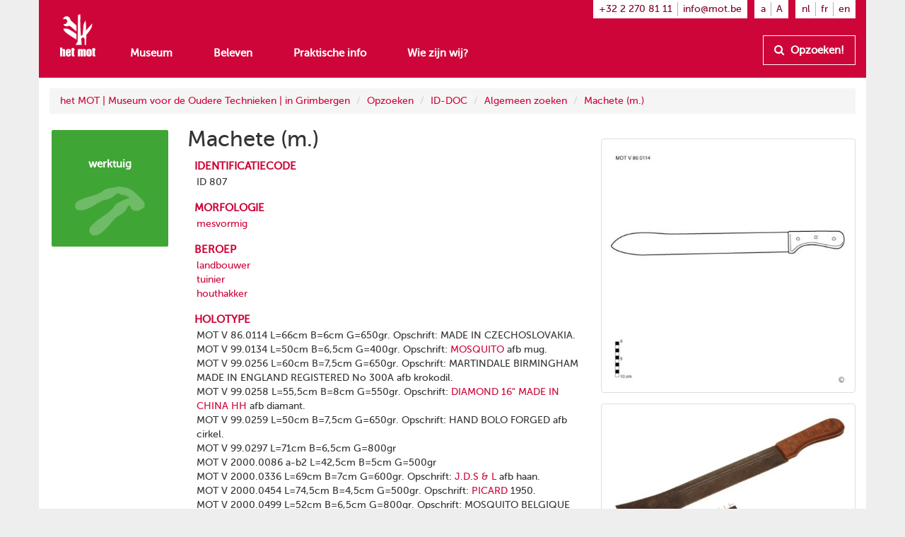

--- FILE ---
content_type: text/html
request_url: https://www.mot.be/resource/Tool/machete?lang=nl
body_size: 6111
content:
<!DOCTYPE html>
<html  lang="nl" about="/resource/Tool/807" vocab="http://www.mot.be/ontology/" prefix="rdf: http://www.w3.org/1999/02/22-rdf-syntax-ns# rdfa: http://www.w3.org/ns/rdfa# xsd: http://www.w3.org/2001/XMLSchema# rdfs: http://www.w3.org/2000/01/rdf-schema# meta: http://www.mot.be/ontology/meta/ mot: http://www.mot.be/ontology/" typeof="mot:Tool" data-template="mot-page-resource">
<head>
    
    
    


    <meta charset="UTF-8">
    <meta http-equiv="X-UA-Compatible" content="IE=edge">
    <meta name="viewport" content="width=device-width, initial-scale=1">
    <title property="rdfs:label">Machete (m.)</title>    <meta name="description" property="meta:description" datatype="xsd:string">    <meta name="image" property="meta:image" datatype="xsd:anyURI">    <meta property="meta:created" datatype="xsd:dateTime" content="2019-05-27T10:59:05.281Z" />    <meta property="meta:creator" datatype="xsd:anyURI" content="/users/8" />    <meta property="meta:modified" datatype="xsd:dateTime" content="2025-02-13T07:20:55.469Z" />    <meta property="meta:contributor" datatype="xsd:anyURI" content="/users/8" />    <meta property="meta:software" datatype="xsd:string" content="mot-site-2.0.13" />    <meta property="meta:aclRead" datatype="xsd:int">    <meta property="meta:aclUpdate" datatype="xsd:int">    <meta property="meta:aclDelete" datatype="xsd:int">    <meta property="meta:aclManage" datatype="xsd:int">    <meta property="meta:sameAs" content="/w/1/index.php/IDDOCNl/00000807" datatype="xsd:anyURI" />    <meta data-property="meta:ext" />    
    <link rel="apple-touch-icon" sizes="57x57" href="/assets/mot/site/images/favicon/apple-icon-57x57.png">
    <link rel="apple-touch-icon" sizes="60x60" href="/assets/mot/site/images/favicon/apple-icon-60x60.png">
    <link rel="apple-touch-icon" sizes="72x72" href="/assets/mot/site/images/favicon/apple-icon-72x72.png">
    <link rel="apple-touch-icon" sizes="76x76" href="/assets/mot/site/images/favicon/apple-icon-76x76.png">
    <link rel="apple-touch-icon" sizes="114x114" href="/assets/mot/site/images/favicon/apple-icon-114x114.png">
    <link rel="apple-touch-icon" sizes="120x120" href="/assets/mot/site/images/favicon/apple-icon-120x120.png">
    <link rel="apple-touch-icon" sizes="144x144" href="/assets/mot/site/images/favicon/apple-icon-144x144.png">
    <link rel="apple-touch-icon" sizes="152x152" href="/assets/mot/site/images/favicon/apple-icon-152x152.png">
    <link rel="apple-touch-icon" sizes="180x180" href="/assets/mot/site/images/favicon/apple-icon-180x180.png">
    <link rel="icon" type="image/png" sizes="192x192"  href="/assets/mot/site/images/favicon/android-icon-192x192.png">
    <link rel="icon" type="image/png" sizes="32x32" href="/assets/mot/site/images/favicon/favicon-32x32.png">
    <link rel="icon" type="image/png" sizes="96x96" href="/assets/mot/site/images/favicon/favicon-96x96.png">
    <link rel="icon" type="image/png" sizes="16x16" href="/assets/mot/site/images/favicon/favicon-16x16.png">
    <link rel="manifest" href="/assets/mot/site/images/favicon/manifest.json">
    <meta name="msapplication-TileColor" content="#ffffff">
    <meta name="msapplication-TileImage" content="/assets/mot/site/images/favicon/ms-icon-144x144.png">
    <meta name="theme-color" content="#ffffff">
    


                                            <link rel="stylesheet" href="https://www.mot.be/assets/join/blocks-core.css?etag=LygHZzMwQMu"><link rel="stylesheet" href="https://www.mot.be/assets/join/LygHZzAduSl.css?etag=LygHZzMwQMu"><link rel="stylesheet" href="https://www.mot.be/assets/join/stralo-defaults.css?etag=LygHZzMwQMu"><link rel="stylesheet" href="https://www.mot.be/assets/join/00001aT67f.css?etag=LygHZzMwQMu">    
    


                                    

<link rel="stylesheet" href="/assets/mot/site/styles/imports/mot-page-resource.scss"></head>
<body>
<div class="wrapper">
    

<mot-header-default>

    <nav class="navbar navbar-mot">
        <div class="container">
            <!-- Brand and toggle get grouped for better mobile display -->
            <div class="navbar-header">
                <button type="button" class="navbar-toggle collapsed" data-toggle="collapse" data-target="#bs-example-navbar-collapse-1">
                    <span class="sr-only">Toon menu</span>
                    <span class="icon-bar"></span>
                    <span class="icon-bar"></span>
                    <span class="icon-bar"></span>
                </button>
                <a class="navbar-brand hidden-xs" href="/"><img src="/assets/mot/site/images/MOT-logo-white.png"></a>
                <a class="navbar-brand visible-xs-inline" href="/"><img src="/assets/mot/site/images/MOT-logo-mobile-white.svg"></a>
            </div>
            <!-- Collect the nav links, forms, and other content for toggling -->
            <div class="collapse navbar-collapse" id="bs-example-navbar-collapse-1">
                <div class="upper hidden-xs">
                                        


<mot-header-language class="nav navbar-nav navbar-right languages">

    <ul>
                    <li><a href="https://www.mot.be/resource/Tool/machete?lang=nl" referrerpolicy="no-referrer">nl</a></li>
                    <li><a href="https://www.mot.be/resource/Tool/machete?lang=fr" referrerpolicy="no-referrer">fr</a></li>
                    <li><a href="https://www.mot.be/resource/Tool/machete?lang=en" referrerpolicy="no-referrer">en</a></li>
            </ul>
</mot-header-language>
                    <ul class="nav navbar-nav navbar-right font-sizes">
                        <li><a class="smaller" href="#">a</a></li>
                        <li><a class="bigger" href="#">A</a></li>
                    </ul>
                    <ul class="nav navbar-nav navbar-right contact">
                        <li><a href="tel:+3222708111">+32 2 270 81 11</a></li>
                        <li><a href="mailto:info@mot.be">info@mot.be</a></li>
                    </ul>
                </div>
                <div class="lower">
                    <div class="navbar-left">
                        


<mot-header-language class="nav navbar-nav visible-xs languages">

    <ul>
                    <li><a href="https://www.mot.be/resource/Tool/machete?lang=nl" referrerpolicy="no-referrer">nl</a></li>
                    <li><a href="https://www.mot.be/resource/Tool/machete?lang=fr" referrerpolicy="no-referrer">fr</a></li>
                    <li><a href="https://www.mot.be/resource/Tool/machete?lang=en" referrerpolicy="no-referrer">en</a></li>
            </ul>
</mot-header-language>
                        <ul class="nav navbar-nav">
                            <li><a href="/museum">Museum</a></li>
                            <li><a href="/beleven">Beleven</a></li>
                            <li><a href="/praktisch">Praktische info</a></li>
                            <li><a href="/wie-zijn-wij">Wie zijn wij?</a></li>
                            <li class="visible-xs"><a href="/opzoeken">Opzoeken!</a></li>
                        </ul>
                        <ul class="nav navbar-nav navbar-left visible-xs contact">
                            <li class="phone"><a href="tel:+3222708111">+32 2 270 81 11</a></li>
                            <li class="email"><a href="mailto:info@mot.be">info@mot.be</a></li>
                        </ul>
                    </div>
                    <div class="navbar-right hidden-xs hidden-sm">
                        <ul class="nav navbar-nav lookup">
                            <li>
                                <a class="btn btn-default" href="/opzoeken">
                                    <i class="fa fa-search"></i> Opzoeken!
                                </a>
                            </li>
                        </ul>
                    </div>
                </div>
            </div>
        </div>
    </nav>
</mot-header-default>
        <blocks-layout data-property="content">

    <div data-property="container" class="container">
            <div class="row">
                <div class="col-md-12">
                    



<blocks-breadcrumb>

    <ol class="breadcrumb">
                                                        <li><a href="/nl/">het MOT | Museum voor de Oudere Technieken | in Grimbergen</a></li>
                                    <li><a href="/nl/opzoeken">Opzoeken</a></li>
                                    <li><a href="/nl/opzoeken/iddoc">ID-DOC</a></li>
                                    <li><a href="/nl/opzoeken/iddoc/naam">Algemeen zoeken</a></li>
                                    <li><a href="/resource/Tool/machete?lang=nl">Machete (m.)</a></li>
                                        </ol>
</blocks-breadcrumb>
                </div>
            </div>
            <div class="row">
                <div class="col-md-2">
                    



<mot-resource-square data-resource-type="mot:Tool">

    <a href="" title="">
        <span class="title">werktuig</span>
                    <img src="/assets/mot/site/images/squares/wat.png">
            </a>
</mot-resource-square>
                </div>
                <div class="col-md-6">
                    <blocks-text>

    <div property="text">
                            <h1>Machete (m.)</h1>
                        </div></blocks-text>
                    <blocks-fact-entry>

    <div data-property="name"> identificatiecode </div>    <div data-property="value">
                            <div class="property inline-editor" data-editor-options="force-inline no-toolbar" datatype="xsd:string" property="mot:identifier"> ID 807 </div>
                        </div></blocks-fact-entry>
                    <blocks-fact-entry>

    <div data-property="name"> morfologie </div>    <div data-property="value">
                            <div class="property object" typeof="mot:Morphology" resource="/resource/1469672109621231886" property="mot:morphology">
                                <div class="main">
                                    <label>morfologische eenheid</label> 
                                    <div property="mot:morphologicalUnit" class="resource" resource="/resource/MorphologicalUnit/10"> <a href="/resource/MorphologicalUnit/mesvormig?lang=nl"><span>mesvormig</span></a> </div>
                                </div>
                                <div>
                                    <label>afbeelding</label> 
                                    <div class="property list" rel="mot:imageList"> <span resource="/webhdfs/v1/resource/Tool/machete/mot-f1003-0267.jpg"><a href="/webhdfs/v1/resource/Tool/machete/mot-f1003-0267.jpg">/webhdfs/v1/resource/Tool/machete/mot-f1003-0267.jpg</a></span><span resource="/webhdfs/v1/resource/Tool/machete/mot-f1003-0264.jpg"><a href="/webhdfs/v1/resource/Tool/machete/mot-f1003-0264.jpg">/webhdfs/v1/resource/Tool/machete/mot-f1003-0264.jpg</a></span><span resource="/webhdfs/v1/resource/Tool/machete/mot-f2008-0467.jpg"><a href="/webhdfs/v1/resource/Tool/machete/mot-f2008-0467.jpg">/webhdfs/v1/resource/Tool/machete/mot-f2008-0467.jpg</a></span><span resource="/webhdfs/v1/resource/Tool/machete/mot-f1003-0269.jpg"><a href="/webhdfs/v1/resource/Tool/machete/mot-f1003-0269.jpg">/webhdfs/v1/resource/Tool/machete/mot-f1003-0269.jpg</a></span><span resource="/webhdfs/v1/resource/Tool/machete/q2004-0711.jpg"><a href="/webhdfs/v1/resource/Tool/machete/q2004-0711.jpg">/webhdfs/v1/resource/Tool/machete/q2004-0711.jpg</a></span><span resource="/webhdfs/v1/resource/Tool/machete/q2003-0588.jpg"><a href="/webhdfs/v1/resource/Tool/machete/q2003-0588.jpg">/webhdfs/v1/resource/Tool/machete/q2003-0588.jpg</a></span><span resource="/webhdfs/v1/resource/Tool/machete/q2004-0065.jpg"><a href="/webhdfs/v1/resource/Tool/machete/q2004-0065.jpg">/webhdfs/v1/resource/Tool/machete/q2004-0065.jpg</a></span><span resource="/webhdfs/v1/resource/Tool/machete/q2004-0310.jpg"><a href="/webhdfs/v1/resource/Tool/machete/q2004-0310.jpg">/webhdfs/v1/resource/Tool/machete/q2004-0310.jpg</a></span><span resource="/webhdfs/v1/resource/Tool/machete/mot-f-2007-0947.jpg"><a href="/webhdfs/v1/resource/Tool/machete/mot-f-2007-0947.jpg">/webhdfs/v1/resource/Tool/machete/mot-f-2007-0947.jpg</a></span> <span resource="/webhdfs/v1/resource/Tool/machete/machete14b.jpg"><a href="/webhdfs/v1/resource/Tool/machete/machete14b.jpg">/webhdfs/v1/resource/Tool/machete/machete14b.jpg</a></span> </div>
                                </div>
                            </div>
                        </div></blocks-fact-entry>
                    <blocks-fact-entry>

    <div data-property="name"> beroep </div>    <div data-property="value">
                            <div class="property resource" resource="/resource/Craft/773290120493903161" property="mot:craft"> <a href="/resource/Craft/landbouwer?lang=nl"><span>landbouwer</span></a> </div>
                        </div></blocks-fact-entry>
                    <blocks-fact-entry class="double">

    <div data-property="name"> beroep </div>    <div data-property="value">
                            <div class="property resource" property="mot:craft" resource="/resource/Craft/773290237847603203"> <a href="/resource/Craft/tuinier?lang=nl">tuinier</a> </div>
                        </div></blocks-fact-entry>
                    <blocks-fact-entry class="double">

    <div data-property="name"> beroep </div>    <div data-property="value">
                            <div class="property resource" property="mot:craft" resource="/resource/Craft/773290325140938223"> <a href="/resource/Craft/houthakker?lang=nl">houthakker</a> </div>
                        </div></blocks-fact-entry>
                    <blocks-fact-entry>

    <div data-property="name"> holotype </div>    <div data-property="value">
                            <div class="property inline-editor" data-editor-options="force-inline no-toolbar" property="mot:holotype"> MOT V 86.0114 L=66cm B=6cm G=650gr. Opschrift: MADE IN CZECHOSLOVAKIA. </div>
                        </div></blocks-fact-entry>
                    <blocks-fact-entry class="double">

    <div data-property="name"> holotype </div>    <div data-property="value">
                            <div class="property inline-editor" property="mot:holotype" data-editor-options="force-inline no-toolbar"> MOT V 99.0134 L=50cm B=6,5cm G=400gr. Opschrift: <a href="/resource/SmithMark/512">MOSQUITO</a> afb mug. </div>
                        </div></blocks-fact-entry>
                    <blocks-fact-entry class="double">

    <div data-property="name"> holotype </div>    <div data-property="value">
                            <div class="property inline-editor" property="mot:holotype" data-editor-options="force-inline no-toolbar"> MOT V 99.0256 L=60cm B=7,5cm G=650gr. Opschrift: MARTINDALE BIRMINGHAM MADE IN ENGLAND REGISTERED No 300A afb krokodil. </div>
                        </div></blocks-fact-entry>
                    <blocks-fact-entry class="double">

    <div data-property="name"> holotype </div>    <div data-property="value">
                            <div class="property inline-editor" property="mot:holotype" data-editor-options="force-inline no-toolbar"> MOT V 99.0258 L=55,5cm B=8cm G=550gr. Opschrift: <a href="/resource/SmithMark/511">DIAMOND 16" MADE IN CHINA HH</a> afb diamant. </div>
                        </div></blocks-fact-entry>
                    <blocks-fact-entry class="double">

    <div data-property="name"> holotype </div>    <div data-property="value">
                            <div class="property inline-editor" property="mot:holotype" data-editor-options="force-inline no-toolbar"> MOT V 99.0259 L=50cm B=7,5cm G=650gr. Opschrift: HAND BOLO FORGED afb cirkel. </div>
                        </div></blocks-fact-entry>
                    <blocks-fact-entry class="double">

    <div data-property="name"> holotype </div>    <div data-property="value">
                            <div class="property inline-editor" property="mot:holotype" data-editor-options="force-inline no-toolbar"> MOT V 99.0297 L=71cm B=6,5cm G=800gr </div>
                        </div></blocks-fact-entry>
                    <blocks-fact-entry class="double">

    <div data-property="name"> holotype </div>    <div data-property="value">
                            <div class="property inline-editor" property="mot:holotype" data-editor-options="force-inline no-toolbar"> MOT V 2000.0086 a-b2 L=42,5cm B=5cm G=500gr </div>
                        </div></blocks-fact-entry>
                    <blocks-fact-entry class="double">

    <div data-property="name"> holotype </div>    <div data-property="value">
                            <div class="property inline-editor" property="mot:holotype" data-editor-options="force-inline no-toolbar"> MOT V 2000.0336 L=69cm B=7cm G=600gr. Opschrift: <a href="/resource/SmithMark/304">J.D.S &amp; L</a> afb haan. </div>
                        </div></blocks-fact-entry>
                    <blocks-fact-entry class="double">

    <div data-property="name"> holotype </div>    <div data-property="value">
                            <div class="property inline-editor" property="mot:holotype" data-editor-options="force-inline no-toolbar"> MOT V 2000.0454 L=74,5cm B=4,5cm G=500gr. Opschrift: <a href="/resource/SmithMark/82">PICARD</a> 1950. </div>
                        </div></blocks-fact-entry>
                    <blocks-fact-entry class="double">

    <div data-property="name"> holotype </div>    <div data-property="value">
                            <div class="property inline-editor" property="mot:holotype" data-editor-options="force-inline no-toolbar"> MOT V 2000.0499 L=52cm B=6,5cm G=800gr. Opschrift: MOSQUITO BELGIQUE afb mug. </div>
                        </div></blocks-fact-entry>
                    <blocks-fact-entry class="double">

    <div data-property="name"> holotype </div>    <div data-property="value">
                            <div class="property inline-editor" property="mot:holotype" data-editor-options="force-inline no-toolbar"> MOT V 2001.0220 L=58,5cm B=8,5cm G=750gr. Opschrift: MOSQUITO BELGIQUE afb mug. </div>
                        </div></blocks-fact-entry>
                    <blocks-fact-entry class="double">

    <div data-property="name"> holotype </div>    <div data-property="value">
                            <div class="property inline-editor" property="mot:holotype" data-editor-options="force-inline no-toolbar"> MOT V 2001.0259 L=74,5cm B=8cm G=550gr. Opschrift: MOSQUITO BELQIQUE afb mug. </div>
                        </div></blocks-fact-entry>
                    <blocks-fact-entry class="double">

    <div data-property="name"> holotype </div>    <div data-property="value">
                            <div class="property inline-editor" property="mot:holotype"> MOT V 2001.0274 L=45,5cm B=5cm G=550. Opschrift: MARTINDALE BIRMINGHAM MADE IN ENGLAND REGISTERED 1971 120-9242 afb krokodil. </div>
                        </div></blocks-fact-entry>
                    <blocks-fact-entry class="double">

    <div data-property="name"> holotype </div>    <div data-property="value">
                            <div class="property inline-editor" property="mot:holotype"> MOT V 2001.0403 L=48,5cm B=6cm G=341gr </div>
                        </div></blocks-fact-entry>
                    <blocks-fact-entry class="double">

    <div data-property="name"> holotype </div>    <div data-property="value">
                            <div class="property inline-editor" property="mot:holotype" data-editor-options="force-inline no-toolbar"> MOT V 2002.0011 a-b2 L=73cm B=6,5cm G=650gr. Opschrift: <a href="/resource/SmithMark/285">LEGITIMUS COLLINS &amp; CO</a> afb kroon / hand / hamer. </div>
                        </div></blocks-fact-entry>
                    <blocks-fact-entry class="double">

    <div data-property="name"> holotype </div>    <div data-property="value">
                            <div class="property inline-editor" property="mot:holotype" data-editor-options="force-inline no-toolbar"> MOT V 2002.0278 L=52,5cm B=5,5cm G=400gr. Opschrift: <a href="/resource/SmithMark/247">MARTINDALE BIRMINGHAM MADE IN ENGLAND REGISTERED</a> N° 1625 afb krokodil. </div>
                        </div></blocks-fact-entry>
                    <blocks-fact-entry class="double">

    <div data-property="name"> holotype </div>    <div data-property="value">
                            <div class="property inline-editor" property="mot:holotype" data-editor-options="force-inline no-toolbar"> MOT V 2003.0300 L=58cm B=9,5cm G=625gr </div>
                        </div></blocks-fact-entry>
                    <blocks-fact-entry class="double">

    <div data-property="name"> holotype </div>    <div data-property="value">
                            <div class="property inline-editor" property="mot:holotype" data-editor-options="force-inline no-toolbar"> MOT V 2003.0380 L=50cm B=11cm G=357gr </div>
                        </div></blocks-fact-entry>
                    <blocks-fact-entry class="double">

    <div data-property="name"> holotype </div>    <div data-property="value">
                            <div class="property inline-editor" property="mot:holotype" data-editor-options="force-inline no-toolbar"> MOT V 2003.0804 L=65cm B=11,5cm G=599gr </div>
                        </div></blocks-fact-entry>
                    <blocks-fact-entry class="double">

    <div data-property="name"> holotype </div>    <div data-property="value">
                            <div class="property inline-editor" property="mot:holotype" data-editor-options="force-inline no-toolbar"> MOT V 2004.0001 L=60cm B=11cm G=624gr. Opschrift: MADE IN CZECHOSLOVAKIA afb leeuw?. </div>
                        </div></blocks-fact-entry>
                    <blocks-fact-entry class="double">

    <div data-property="name"> holotype </div>    <div data-property="value">
                            <div class="property inline-editor" property="mot:holotype" data-editor-options="force-inline no-toolbar"> MOT V 2007.0169 L=48cm B=4cm G=196gr </div>
                        </div></blocks-fact-entry>
                    <blocks-fact-entry>

    <div data-property="name"> alias </div>    <div data-property="value">
                            <div class="property inline-editor" property="mot:alias" data-editor-options="force-inline no-toolbar"> macheta (syn.) </div>
                        </div></blocks-fact-entry>
                    <blocks-fact-entry class="double">

    <div data-property="name"> alias </div>    <div data-property="value">
                            <div class="property inline-editor" property="mot:alias" data-editor-options="force-inline no-toolbar"> snoeisabel (syn.) </div>
                        </div></blocks-fact-entry>
                    <blocks-fact-entry>

    <div data-property="name"> beschrijving </div>    <div data-property="value">
                            <div class="property editor" property="mot:description">
                                <p>"Machete" is een algemene term voor een handwerktuig dat dagelijks in Latijns- en Zuid-Amerika, Centraal-Afrika en Zuidoost-Azië onder meer als <a href="https://www.mot.be/resource/Tool/hakmes-houto?lang=nl">hakmes</a> wordt gebruikt. Het werktuig is onmisbaar op de cacao-, koffie- en suikerrietplantages, op de maïsvelden, bij de hennep of sisalteelt (1), maar is daarenboven een all-round werktuig bij uitstek. Met de machete kan men immers ook gras maaien (2), maniokstengels hakken en -knollen pellen, bamboe oogsten, dunne bomen vellen, zich een weg banen in de jungle of in doornige begroeiing, kokosnoten openkappen, gedode dieren villen, vlees en vis snijden, knollen uit de grond graven, bomen schillen zoals met het <a href="/resource/Tool/schiltrekmes?lang=nl">schiltrekmes</a> (3) enz.; hij wordt ook als wapen gebruikt (4).</p>
                                <p>De machete heeft een lang (25 à 75 cm) metalen lemmet (5). De rug is recht of licht hol, de snede is recht of afgerond naar de punt toe (6). Het blad kan 3 à 10 cm breed zijn en snijdt aan één, uitzonderlijk aan beide zijden. Het hecht is van hout, leer, rubber of kunststof. Soms zit in het uiteinde van het hecht een gat om een polsriem door te steken (7).</p>
                                <p>In Zuidoost-Azië wordt de snede beschermd door een houten of lederen schede, die met een riem om de lende wordt gedragen. In Latijns- en Zuid-Amerika en in Centraal-Afrika wordt de machete over het algemeen niet in een schede gestoken.</p>
                                <p>Vroeger werd in West-Europa voor het snoeien van hagen ook een "machete" gebruikt. Men spreekt dan van een snoeisabel. Hij is nu vervangen door de <a href="/resource/Tool/haagschaar-hand?lang=nl">haagschaar</a>. [MOT]</p>
                                <p>(1) FAUCHERE: 68; HOPFEN: 124.</p>
                                <p>(2) Zelfs het gazon werd ermee gesneden (MAHIAS: 179).</p>
                                <p>(3) MOWAT: 22; FAUCHERE: 68.</p>
                                <p>(4) Zo o.m. bij de Dajaks van Borneo. ''De Catalogus der Ethnologische Afdeeling van het Museum van het Bataviaasch Genootschap van Batavia'' : 13 vermeldt de "sabel", de "koppensneller" en de "houwer", die op de machete lijken. In het Indonesisch noemt men de machete "parang" en "mandau".</p>
                                <p>(5) De Jivaro-indianen van Ecuador gebruikten in plaats van metaal voor het lemmet een zeer harde houtsoort (Chontapalm) (MOWAT: 12).</p>
                                <p>(6) Zie in HENRY alle modellen vervaardigd tussen 1845 en 1965 door The Collins Company.</p>
                                <p>(7) STEPHENS: 115 vermeldt een opvouwbare machete die tijdens W.O. II behoorde tot de uitrusting van de Amerikaanse parachutisten.</p>
                            </div>
                        </div></blocks-fact-entry>
                </div>
                <div class="col-md-4">
                    <blocks-image class="bordered lightbox">

    <img property="image" src="/webhdfs/v1/resource/Tool/machete/860114.jpg">    <div data-property="image-caption" data-editor-options="force-inline"></div></blocks-image>
                    <blocks-image class="bordered lightbox">

    <img property="image" src="/webhdfs/v1/resource/Tool/machete/mot-f1003-0267.jpg">    <div data-property="image-caption" data-editor-options="force-inline"></div></blocks-image>
                    <blocks-image class="bordered lightbox">

    <img property="image" src="/webhdfs/v1/resource/Tool/machete/990134.jpg">    <div data-property="image-caption" data-editor-options="force-inline"></div></blocks-image>
                    <blocks-image class="bordered lightbox">

    <img property="image" src="/webhdfs/v1/resource/Tool/machete/mot-f1003-0264.jpg">    <div data-property="image-caption" data-editor-options="force-inline"></div></blocks-image>
                    <blocks-image class="bordered lightbox">

    <img property="image" src="/webhdfs/v1/resource/Tool/machete/990256.jpg">    <div data-property="image-caption" data-editor-options="force-inline"></div></blocks-image>
                    <blocks-image class="bordered lightbox">

    <img property="image" src="/webhdfs/v1/resource/Tool/machete/990258.jpg">    <div data-property="image-caption" data-editor-options="force-inline"></div></blocks-image>
                    <blocks-image class="bordered lightbox">

    <img property="image" src="/webhdfs/v1/resource/Tool/machete/990259.jpg">    <div data-property="image-caption" data-editor-options="force-inline"></div></blocks-image>
                    <blocks-image class="bordered lightbox">

    <img property="image" src="/webhdfs/v1/resource/Tool/machete/990297.jpg">    <div data-property="image-caption" data-editor-options="force-inline"></div></blocks-image>
                    <blocks-image class="bordered lightbox">

    <img property="image" src="/webhdfs/v1/resource/Tool/machete/20000086.jpg">    <div data-property="image-caption" data-editor-options="force-inline"></div></blocks-image>
                    <blocks-image class="bordered lightbox">

    <img property="image" src="/webhdfs/v1/resource/Tool/machete/mot-f2008-0467.jpg">    <div data-property="image-caption" data-editor-options="force-inline"></div></blocks-image>
                    <blocks-image class="bordered lightbox">

    <img property="image" src="/webhdfs/v1/resource/Tool/machete/20000336.jpg">    <div data-property="image-caption" data-editor-options="force-inline"></div></blocks-image>
                    <blocks-image class="bordered lightbox">

    <img property="image" src="/webhdfs/v1/resource/Tool/machete/q2001-0180.jpg">    <div data-property="image-caption" data-editor-options="force-inline"></div></blocks-image>
                    <blocks-image class="bordered lightbox">

    <img property="image" src="/webhdfs/v1/resource/Tool/machete/20000454.jpg">    <div data-property="image-caption" data-editor-options="force-inline"></div></blocks-image>
                    <blocks-image class="bordered lightbox">

    <img property="image" src="/webhdfs/v1/resource/Tool/machete/q2001-0181.jpg">    <div data-property="image-caption" data-editor-options="force-inline"></div></blocks-image>
                    <blocks-image class="bordered lightbox">

    <img property="image" src="/webhdfs/v1/resource/Tool/machete/20000499.jpg">    <div data-property="image-caption" data-editor-options="force-inline"></div></blocks-image>
                    <blocks-image class="bordered lightbox">

    <img property="image" src="/webhdfs/v1/resource/Tool/machete/20010220.jpg">    <div data-property="image-caption" data-editor-options="force-inline"></div></blocks-image>
                    <blocks-image class="bordered lightbox">

    <img property="image" src="/webhdfs/v1/resource/Tool/machete/20010259.jpg">    <div data-property="image-caption" data-editor-options="force-inline"></div></blocks-image>
                    <blocks-image class="bordered lightbox">

    <img property="image" src="/webhdfs/v1/resource/Tool/machete/20010274.jpg">    <div data-property="image-caption" data-editor-options="force-inline"></div></blocks-image>
                    <blocks-image class="bordered lightbox">

    <img property="image" src="/webhdfs/v1/resource/Tool/machete/machete14b.jpg">    <div data-property="image-caption" data-editor-options="force-inline">
                            <p>MOT V 2001.0403</p>
                        </div></blocks-image>
                    <blocks-image class="bordered lightbox">

    <img property="image" src="/webhdfs/v1/resource/Tool/machete/20010403.jpg">    <div data-property="image-caption" data-editor-options="force-inline"></div></blocks-image>
                    <blocks-image class="bordered lightbox">

    <img property="image" src="/webhdfs/v1/resource/Tool/machete/mot-f1003-0269.jpg">    <div data-property="image-caption" data-editor-options="force-inline"></div></blocks-image>
                    <blocks-image class="bordered lightbox">

    <img property="image" src="/webhdfs/v1/resource/Tool/machete/20020011.jpg">    <div data-property="image-caption" data-editor-options="force-inline"></div></blocks-image>
                    <blocks-image class="bordered lightbox">

    <img property="image" src="/webhdfs/v1/resource/Tool/machete/q2004-0711.jpg">    <div data-property="image-caption" data-editor-options="force-inline"></div></blocks-image>
                    <blocks-image class="bordered lightbox">

    <img property="image" src="/webhdfs/v1/resource/Tool/machete/20020278.jpg">    <div data-property="image-caption" data-editor-options="force-inline"></div></blocks-image>
                    <blocks-image class="bordered lightbox">

    <img property="image" src="/webhdfs/v1/resource/Tool/machete/20030300.jpg">    <div data-property="image-caption" data-editor-options="force-inline"></div></blocks-image>
                    <blocks-image class="bordered lightbox">

    <img property="image" src="/webhdfs/v1/resource/Tool/machete/q2003-0588.jpg">    <div data-property="image-caption" data-editor-options="force-inline"></div></blocks-image>
                    <blocks-image class="bordered lightbox">

    <img property="image" src="/webhdfs/v1/resource/Tool/machete/20030380.jpg">    <div data-property="image-caption" data-editor-options="force-inline"></div></blocks-image>
                    <blocks-image class="bordered lightbox">

    <img property="image" src="/webhdfs/v1/resource/Tool/machete/q2004-0065.jpg">    <div data-property="image-caption" data-editor-options="force-inline"></div></blocks-image>
                    <blocks-image class="bordered lightbox">

    <img property="image" src="/webhdfs/v1/resource/Tool/machete/20030804.jpg">    <div data-property="image-caption" data-editor-options="force-inline"></div></blocks-image>
                    <blocks-image class="bordered lightbox">

    <img property="image" src="/webhdfs/v1/resource/Tool/machete/q2004-0310.jpg">    <div data-property="image-caption" data-editor-options="force-inline"></div></blocks-image>
                    <blocks-image class="bordered lightbox">

    <img property="image" src="/webhdfs/v1/resource/Tool/machete/20040001.jpg">    <div data-property="image-caption" data-editor-options="force-inline"></div></blocks-image>
                    <blocks-image class="bordered lightbox">

    <img property="image" src="/webhdfs/v1/resource/Tool/machete/mot-f-2007-0947.jpg">    <div data-property="image-caption" data-editor-options="force-inline"></div></blocks-image>
                    <blocks-image class="bordered lightbox">

    <img property="image" src="/webhdfs/v1/resource/Tool/machete/20070169.jpg">    <div data-property="image-caption" data-editor-options="force-inline"></div></blocks-image>
                </div>
            </div>
        </div></blocks-layout>    <div class="footer-push"></div>
</div>


<mot-footer-default>

    <footer>
        <div class="container">
            <div class="row sponsors">
                <div class="col-md-12">
                    <ul>
                        <li><a href="" title=""><img src="/assets/mot/site/images/erkendmuseum.png" alt=""/></a></li>
                        <li><a href="" title=""><img src="/assets/mot/site/images/vlaanderen_verbeelding_werkt.png" alt=""/></a></li>
                        <li><a href="" title=""><img src="/assets/mot/site/images/vlaams-brabant-zwart.png" alt=""/></a></li>
                        <li><a href="" title=""><img src="/assets/mot/site/images/grimbergen.png" alt=""/></a></li>
                        <p>Deze website kwam tot stand met de steun van de Provincie Vlaams-Brabant</p>
                    </ul>
                </div>
            </div>
            <div class="row copyrights">
                <div class="col-md-6 left">
                    <div class="actions">
                        <p>
                            <a href="http://eepurl.com/gBCzPn" target="_blank"><i class="fa fa-envelope"></i> Schrijf je in op de nieuwsbrief van het MOT</a>
                        </p>
                        <p>
                            Vind ons op
                            <a href="https://www.facebook.com/mot.grimbergen/" target="_blank" title="Vind ons op Facebook"><i class="fa fa-facebook-official"></i></a>
                            <a href="https://www.instagram.com/het_mot/" target="_blank" title="Vind ons op Instagram"><i class="fa fa-instagram"></i></a>
                            <a href="https://www.youtube.com/channel/UCerDGiK9yAnScNdie71giPA" target="_blank" title="Vind ons op YouTube"><i class="fa fa-youtube-play"></i></a>
                        </p>
                    </div>
                </div>
                <div class="col-md-6 right">
                    <div class="row">
                        <div class="col-md-10">
                            <p>
                                <i class="fa fa-copyright"></i> het MOT, Grimbergen
                            </p>
                            <p>
                                <a href="/privacybeleid">Privacybeleid</a>
                            </p>
                        </div>
                        <div class="col-md-2 cc">
                            <a href="https://creativecommons.org/licenses/by-nc-nd/4.0/deed.nl" target="_blank" class="hidden-xs"><img src="/assets/mot/site/images/by-nc-nd.eu.svg" alt=""></a>
                        </div>
                    </div>
                    <p>
                        <a href="https://creativecommons.org/licenses/by-nc-nd/4.0/deed.nl" target="_blank">Copyright: naamsvermelding - niet-commercieel gebruik - geen afgeleiden</a>
                    </p>
                </div>
            </div>
        </div>
    </footer>
</mot-footer-default>

<mot-foot-default class="blocks-page-ignore">

    <script src="https://www.mot.be/assets/join/0000zsM3I.js?etag=LygHZzMwQMu"></script><script type="application/javascript">
(function (){
    if (!window.base) window.base = {};
    var base = window.base;
    base.permissions = ['page:search:*:json-reverse','rdf:class:read:*','constant:view:*','page:read:*:non-html','user:login:*','rdf:resource:read:*','page:search:*:json','media:fs:*:open','page:search:*:results','page:search:*:sparql','page:search:*:request','page:read:*:html','page:search:*:values','messages:view:*','asset:view:*','user:logout:*','rdf:property:read:*'];
    base.role = {"name":"anon","level":2147483647,"label":"Anoniem","labelRaw":{"simpleKey":"anonymousRoleLabel","canonicalKey":"base.core.anonymousRoleLabel","value":{"nl":"Anoniem","fr":"Anonyme","en":"Anonymous"},"templateVariable":"$MESSAGES.base.core.anonymousRoleLabel"},"empty":false};
    base.role_anon = {"name":"anon","level":2147483647,"label":"Anoniem","labelRaw":{"simpleKey":"anonymousRoleLabel","canonicalKey":"base.core.anonymousRoleLabel","value":{"nl":"Anoniem","fr":"Anonyme","en":"Anonymous"},"templateVariable":"$MESSAGES.base.core.anonymousRoleLabel"},"empty":false};
    base.principal = {"name":"anonymous","id":0,"username":"anonymous","anonymous":true};
})();
</script>
<script src="https://www.mot.be/assets/join/blocks-core.js?etag=LygHZzMwQMu"></script><script src="https://www.mot.be/assets/join/LygHa0BCIxh.js?etag=LygHZzMwQMu"></script>            <!-- new version for GA4 -->
                    </mot-foot-default>
</body>
</html>

--- FILE ---
content_type: text/css
request_url: https://www.mot.be/assets/join/00001aT67f.css?etag=LygHZzMwQMu
body_size: 5278
content:
mot-header-default .navbar .upper .nav.languages ul,mot-header-default .navbar .lower .nav.languages ul{padding-left:0;margin-bottom:0;list-style:none}mot-header-default .navbar .upper .nav.languages ul:before,mot-header-default .navbar .lower .nav.languages ul:before,mot-header-default .navbar .upper .nav.languages ul:after,mot-header-default .navbar .lower .nav.languages ul:after{display:table;content:" "}mot-header-default .navbar .upper .nav.languages ul:after,mot-header-default .navbar .lower .nav.languages ul:after{clear:both}mot-header-default .navbar .upper .nav.languages ul>li,mot-header-default .navbar .lower .nav.languages ul>li{position:relative;display:block}mot-header-default .navbar .upper .nav.languages ul>li>a,mot-header-default .navbar .lower .nav.languages ul>li>a{position:relative;display:block;padding:10px 15px}mot-header-default .navbar .upper .nav.languages ul>li>a:hover,mot-header-default .navbar .lower .nav.languages ul>li>a:hover,mot-header-default .navbar .upper .nav.languages ul>li>a:focus,mot-header-default .navbar .lower .nav.languages ul>li>a:focus{text-decoration:none;background-color:#eee}mot-header-default .navbar .upper .nav.languages ul>li.disabled>a,mot-header-default .navbar .lower .nav.languages ul>li.disabled>a{color:#777}mot-header-default .navbar .upper .nav.languages ul>li.disabled>a:hover,mot-header-default .navbar .lower .nav.languages ul>li.disabled>a:hover,mot-header-default .navbar .upper .nav.languages ul>li.disabled>a:focus,mot-header-default .navbar .lower .nav.languages ul>li.disabled>a:focus{color:#777;text-decoration:none;cursor:not-allowed;background-color:rgba(0,0,0,0)}mot-header-default .navbar .upper .nav.languages ul .open>a,mot-header-default .navbar .lower .nav.languages ul .open>a{background-color:#eee;border-color:#337ab7}mot-header-default .navbar .upper .nav.languages ul .nav-divider,mot-header-default .navbar .lower .nav.languages ul .nav-divider{height:1px;margin:9px 0;overflow:hidden;background-color:#e5e5e5}mot-header-default .navbar .upper .nav.languages ul>li>a>img,mot-header-default .navbar .lower .nav.languages ul>li>a>img{max-width:none}mot-header-default .navbar .upper .nav.languages ul,mot-header-default .navbar .lower .nav.languages ul{margin:7.5px -15px}mot-header-default .navbar .upper .nav.languages ul>li>a,mot-header-default .navbar .lower .nav.languages ul>li>a{padding-top:10px;padding-bottom:10px;line-height:20px}@media(max-width:767px){mot-header-default .navbar .upper .nav.languages ul .open .dropdown-menu,mot-header-default .navbar .lower .nav.languages ul .open .dropdown-menu{position:static;float:none;width:auto;margin-top:0;background-color:rgba(0,0,0,0);border:0;box-shadow:none}mot-header-default .navbar .upper .nav.languages ul .open .dropdown-menu>li>a,mot-header-default .navbar .lower .nav.languages ul .open .dropdown-menu>li>a,mot-header-default .navbar .upper .nav.languages ul .open .dropdown-menu .dropdown-header,mot-header-default .navbar .lower .nav.languages ul .open .dropdown-menu .dropdown-header{padding:5px 15px 5px 25px}mot-header-default .navbar .upper .nav.languages ul .open .dropdown-menu>li>a,mot-header-default .navbar .lower .nav.languages ul .open .dropdown-menu>li>a{line-height:20px}mot-header-default .navbar .upper .nav.languages ul .open .dropdown-menu>li>a:hover,mot-header-default .navbar .lower .nav.languages ul .open .dropdown-menu>li>a:hover,mot-header-default .navbar .upper .nav.languages ul .open .dropdown-menu>li>a:focus,mot-header-default .navbar .lower .nav.languages ul .open .dropdown-menu>li>a:focus{background-image:none}}@media(min-width:768px){mot-header-default .navbar .upper .nav.languages ul,mot-header-default .navbar .lower .nav.languages ul{float:left;margin:0}mot-header-default .navbar .upper .nav.languages ul>li,mot-header-default .navbar .lower .nav.languages ul>li{float:left}mot-header-default .navbar .upper .nav.languages ul>li>a,mot-header-default .navbar .lower .nav.languages ul>li>a{padding-top:15px;padding-bottom:15px}}mot-header-default{height:50px !important;margin-bottom:0px}mot-header-default .navbar{-webkit-border-top-right-radius:0;-webkit-border-bottom-right-radius:0;-webkit-border-bottom-left-radius:0;-webkit-border-top-left-radius:0;-moz-border-radius-topright:0;-moz-border-radius-bottomright:0;-moz-border-radius-bottomleft:0;-moz-border-radius-topleft:0;border-top-right-radius:0;border-bottom-right-radius:0;border-bottom-left-radius:0;border-top-left-radius:0;-moz-background-clip:padding-box;-webkit-background-clip:padding-box;background-clip:padding-box;border:0;z-index:1000}mot-header-default .navbar .container{background-color:#ce0538}mot-header-default .navbar .navbar-brand{padding-top:20px !important;margin-left:0 !important;height:50px}mot-header-default .navbar .navbar-brand img{width:50px}mot-header-default .navbar .navbar-toggle .icon-bar{background-color:#fff}mot-header-default .navbar .navbar-nav{margin-top:0;margin-bottom:0;background-color:#ce0538}mot-header-default .navbar .upper .nav.account,mot-header-default .navbar .upper .nav.languages ul,mot-header-default .navbar .upper .nav.font-sizes,mot-header-default .navbar .upper .nav.contact{margin-left:10px;padding-top:.2em;padding-bottom:.2em;padding-left:.6em;padding-right:.6em;background-color:#fff}mot-header-default .navbar .upper .nav.account>li,mot-header-default .navbar .upper .nav.languages ul>li,mot-header-default .navbar .upper .nav.font-sizes>li,mot-header-default .navbar .upper .nav.contact>li{color:#333;margin:0;padding-left:.5em;padding-right:.5em;border-right:1px solid #b3b3b3}mot-header-default .navbar .upper .nav.account>li:first-child,mot-header-default .navbar .upper .nav.languages ul>li:first-child,mot-header-default .navbar .upper .nav.font-sizes>li:first-child,mot-header-default .navbar .upper .nav.contact>li:first-child{padding-left:0}mot-header-default .navbar .upper .nav.account>li:last-child,mot-header-default .navbar .upper .nav.languages ul>li:last-child,mot-header-default .navbar .upper .nav.font-sizes>li:last-child,mot-header-default .navbar .upper .nav.contact>li:last-child{padding-right:0;border-right:none}mot-header-default .navbar .upper .nav.account>li>a,mot-header-default .navbar .upper .nav.account>li>a:link,mot-header-default .navbar .upper .nav.account>li>a:focus,mot-header-default .navbar .upper .nav.account>li>a:hover,mot-header-default .navbar .upper .nav.account>li>a:visited,mot-header-default .navbar .upper .nav.account>li>a:active,mot-header-default .navbar .upper .nav.languages ul>li>a,mot-header-default .navbar .upper .nav.languages ul>li>a:link,mot-header-default .navbar .upper .nav.languages ul>li>a:focus,mot-header-default .navbar .upper .nav.languages ul>li>a:hover,mot-header-default .navbar .upper .nav.languages ul>li>a:visited,mot-header-default .navbar .upper .nav.languages ul>li>a:active,mot-header-default .navbar .upper .nav.font-sizes>li>a,mot-header-default .navbar .upper .nav.font-sizes>li>a:link,mot-header-default .navbar .upper .nav.font-sizes>li>a:focus,mot-header-default .navbar .upper .nav.font-sizes>li>a:hover,mot-header-default .navbar .upper .nav.font-sizes>li>a:visited,mot-header-default .navbar .upper .nav.font-sizes>li>a:active,mot-header-default .navbar .upper .nav.contact>li>a,mot-header-default .navbar .upper .nav.contact>li>a:link,mot-header-default .navbar .upper .nav.contact>li>a:focus,mot-header-default .navbar .upper .nav.contact>li>a:hover,mot-header-default .navbar .upper .nav.contact>li>a:visited,mot-header-default .navbar .upper .nav.contact>li>a:active{padding:0;margin:0;color:#830324;background-color:rgba(0,0,0,0) !important}mot-header-default .navbar .upper .nav.account>li .dropdown-menu .caption,mot-header-default .navbar .upper .nav.languages ul>li .dropdown-menu .caption,mot-header-default .navbar .upper .nav.font-sizes>li .dropdown-menu .caption,mot-header-default .navbar .upper .nav.contact>li .dropdown-menu .caption{font-variant:small-caps;padding:3px 20px;color:rgba(51,51,51,.5)}mot-header-default .navbar .upper .nav.account>li .dropdown-menu .divider,mot-header-default .navbar .upper .nav.languages ul>li .dropdown-menu .divider,mot-header-default .navbar .upper .nav.font-sizes>li .dropdown-menu .divider,mot-header-default .navbar .upper .nav.contact>li .dropdown-menu .divider{margin-top:3px}mot-header-default .navbar .lower{padding-top:0;margin-left:0}mot-header-default .navbar .lower .nav>li{margin-right:0;text-align:center}mot-header-default .navbar .lower .nav>li:last-child{margin-right:0}mot-header-default .navbar .lower a{color:#fff;font-size:1.1em;font-weight:600}mot-header-default .navbar .lower a:focus,mot-header-default .navbar .lower a:hover,mot-header-default .navbar .lower a:visited,mot-header-default .navbar .lower a:active{background-color:rgba(0,0,0,0) !important}mot-header-default .navbar .lower .lookup{float:none}mot-header-default .navbar .lower .lookup>li{float:right}mot-header-default .navbar .lower .lookup a{padding-top:10px;padding-bottom:10px;line-height:20px;background-color:rgba(0,0,0,0);border:1px solid #fff;color:#fff;font-weight:600}mot-header-default .navbar .lower .lookup a i{padding-right:.3em}mot-header-default .navbar .lower .contact{border-top:1px solid rgba(255,255,255,.2);margin:0}mot-header-default .navbar .lower .contact.nav>li{margin-right:1em;color:#fff;float:left;padding:.7em 0;font-size:.8em}mot-header-default .navbar .lower .contact.nav>li.email{float:right}mot-header-default .navbar .lower .contact.nav>li:last-child{margin-right:0}mot-header-default .navbar .lower .nav.languages{border-bottom:1px solid rgba(255,255,255,.2);padding-bottom:5px}mot-header-default .navbar .lower .nav.languages ul{float:right;margin:5px 25px 5px 0}mot-header-default .navbar .lower .nav.languages ul li{float:left;padding-right:10px;padding-left:10px}mot-header-default .navbar .lower .nav.languages ul li:last-child{padding-right:0;border-right:none}@media(min-width:768px){mot-header-default{height:110px !important;margin-bottom:0px}mot-header-default .navbar .navbar-brand{height:110px}mot-header-default .navbar .lower{padding-top:50px;margin-left:6em}mot-header-default .navbar .lower .nav>li{margin-right:2em;text-align:left}}blocks-breadcrumb .breadcrumb{margin-top:15px}mot-square{margin-bottom:1em}mot-square a{display:block;text-decoration:none;text-align:left}mot-square a:before{min-width:2.1em;min-height:2.1em;content:" ";display:inline-block;vertical-align:baseline;margin-right:5px;line-height:normal}mot-square a .title{display:inline-block;font-size:1.5em;line-height:normal;max-width:85%;overflow:hidden;text-overflow:ellipsis;white-space:nowrap}mot-square a .title *{margin:0;padding:0}mot-square a img,mot-square a .img{display:none}@media(min-width:992px){mot-square{position:relative;float:left;width:100%;min-height:1px;padding-right:15px;padding-left:15px;padding:0 0 100% 0;margin:1.66%;overflow:hidden;position:relative;-webkit-border-radius:2px;-moz-border-radius:2px;border-radius:2px;float:none}mot-square a{position:absolute;height:100%;width:100%;text-align:center;padding:5%}mot-square a:before{display:none}mot-square a .title{display:block;height:40%;margin-bottom:.5em;padding-top:2em;font-size:1.1em;font-weight:700;color:#fff;max-width:none;overflow:visible;text-overflow:clip;white-space:normal;-webkit-hyphens:auto;-moz-hyphens:auto;-ms-hyphens:auto;-o-hyphens:auto;hyphens:auto;word-wrap:break-word}mot-square a img,mot-square a .img{display:inline;max-width:80%}mot-square a img.fa,mot-square a .img.fa{color:#fff;font-size:4em;-moz-opacity:.25;-khtml-opacity:.25;-webkit-opacity:.25;opacity:.25;-ms-filter:"progid:DXImageTransform.Microsoft.Alpha(opacity=${opperc})";filter:"alpha(opacity=${opperc})";padding-top:.25em;display:none;max-height:50%}}mot-square.no-img a img{visibility:hidden}mot-square a:before{background-color:#ce0538}@media(min-width:992px){mot-square a{background-color:#ce0538}}mot-square.brown a:before{background-color:#8d402d !important}@media(min-width:992px){mot-square.brown a{background-color:#8d402d !important}}mot-square.blue a:before{background-color:#0094d2 !important}@media(min-width:992px){mot-square.blue a{background-color:#0094d2 !important}}mot-square.darkblue a:before{background-color:#363558 !important}@media(min-width:992px){mot-square.darkblue a{background-color:#363558 !important}}mot-square.green a:before{background-color:#3fa535 !important}@media(min-width:992px){mot-square.green a{background-color:#3fa535 !important}}mot-square.orange a:before{background-color:#f95e00 !important}@media(min-width:992px){mot-square.orange a{background-color:#f95e00 !important}}mot-square.red a:before{background-color:#ce0538 !important}@media(min-width:992px){mot-square.red a{background-color:#ce0538 !important}}mot-square.yellow a:before{background-color:#ffae00 !important}@media(min-width:992px){mot-square.yellow a{background-color:#ffae00 !important}}mot-square.white a:before,mot-square.empty a:before{background-color:rgba(0,0,0,0) !important}@media(min-width:992px){mot-square.white a,mot-square.empty a{background-color:rgba(0,0,0,0) !important}}mot-square.white a .title,mot-square.empty a .title{color:#ce0538}mot-square.white a:before{border:2px solid #ce0538}@media(min-width:992px){mot-square.white a{border:2px solid #ce0538}}mot-square.text-style-1 a .title{color:#fff;height:100%;font-size:150%;padding-top:50%}mot-resource-square{margin-bottom:1em}mot-resource-square a{display:block;text-decoration:none;text-align:left}mot-resource-square a:before{min-width:2.1em;min-height:2.1em;content:" ";display:inline-block;vertical-align:baseline;margin-right:5px;line-height:normal}mot-resource-square a .title{display:inline-block;font-size:1.5em;line-height:normal;max-width:85%;overflow:hidden;text-overflow:ellipsis;white-space:nowrap}mot-resource-square a .title *{margin:0;padding:0}mot-resource-square a img,mot-resource-square a .img{display:none}@media(min-width:992px){mot-resource-square{position:relative;float:left;width:100%;min-height:1px;padding-right:15px;padding-left:15px;padding:0 0 100% 0;margin:1.66%;overflow:hidden;position:relative;-webkit-border-radius:2px;-moz-border-radius:2px;border-radius:2px;float:none}mot-resource-square a{position:absolute;height:100%;width:100%;text-align:center;padding:5%}mot-resource-square a:before{display:none}mot-resource-square a .title{display:block;height:40%;margin-bottom:.5em;padding-top:2em;font-size:1.1em;font-weight:700;color:#fff;max-width:none;overflow:visible;text-overflow:clip;white-space:normal;-webkit-hyphens:auto;-moz-hyphens:auto;-ms-hyphens:auto;-o-hyphens:auto;hyphens:auto;word-wrap:break-word}mot-resource-square a img,mot-resource-square a .img{display:inline;max-width:80%}mot-resource-square a img.fa,mot-resource-square a .img.fa{color:#fff;font-size:4em;-moz-opacity:.25;-khtml-opacity:.25;-webkit-opacity:.25;opacity:.25;-ms-filter:"progid:DXImageTransform.Microsoft.Alpha(opacity=${opperc})";filter:"alpha(opacity=${opperc})";padding-top:.25em;display:none;max-height:50%}}mot-resource-square.no-img a img{visibility:hidden}mot-resource-square[data-resource-type="mot:Bakehouse"] a:before{background-color:#0094d2 !important}@media(min-width:992px){mot-resource-square[data-resource-type="mot:Bakehouse"] a{background-color:#0094d2 !important}}mot-resource-square[data-resource-type="mot:SmithMark"] a:before,mot-resource-square[data-resource-type="mot:Smith"] a:before,mot-resource-square[data-resource-type="mot:CollectionReference"] a:before{background-color:#363558 !important}@media(min-width:992px){mot-resource-square[data-resource-type="mot:SmithMark"] a,mot-resource-square[data-resource-type="mot:Smith"] a,mot-resource-square[data-resource-type="mot:CollectionReference"] a{background-color:#363558 !important}}mot-resource-square[data-resource-type="mot:Tool"] a:before,mot-resource-square[data-resource-type="mot:MorphologicalUnit"] a:before,mot-resource-square[data-resource-type="mot:Craft"] a:before{background-color:#3fa535 !important}@media(min-width:992px){mot-resource-square[data-resource-type="mot:Tool"] a,mot-resource-square[data-resource-type="mot:MorphologicalUnit"] a,mot-resource-square[data-resource-type="mot:Craft"] a{background-color:#3fa535 !important}}mot-resource-square[data-resource-type="mot:RCB"] a:before{background-color:#f95e00 !important}@media(min-width:992px){mot-resource-square[data-resource-type="mot:RCB"] a{background-color:#f95e00 !important}}mot-resource-square a:before{background-color:#ce0538 !important}@media(min-width:992px){mot-resource-square a{background-color:#ce0538 !important}}mot-resource-square[data-resource-type="mot:WaterWell"] a:before{background-color:#ffae00 !important}@media(min-width:992px){mot-resource-square[data-resource-type="mot:WaterWell"] a{background-color:#ffae00 !important}}blocks-text .empty{position:relative;display:inline-block;width:100%;min-height:20px;cursor:text}blocks-text .empty:before{position:absolute;top:0;left:0;content:"Klik hier en type wat tekst aub" !important;white-space:pre;filter:alpha(opacity=65);opacity:.65}blocks-text h1.red{color:#ce0538}blocks-text h2.red{color:#ce0538}blocks-text h3.red{color:#ce0538}blocks-text .btn-mot-red a{display:inline-block;color:#ce0538;font-weight:600;padding:10px 20px;border:3px solid #ce0538;text-decoration:none;margin-bottom:4px}blocks-text .btn-mot-red a:hover{color:#ce0538}body blocks-fact-entry:has([data-property=value]>.editor.empty),body blocks-fact-entry:has([data-property=value]>.inline-editor.empty),body blocks-fact-entry:has([data-property=value]>.immutable:not([content])),body blocks-fact-entry:has([data-property=value]>.immutable[content=""]),body blocks-fact-entry:has([data-property=value]>.enum:not([content])),body blocks-fact-entry:has([data-property=value]>.enum[content=""]),body blocks-fact-entry:has([data-property=value]>.boolean:not([content])),body blocks-fact-entry:has([data-property=value]>.boolean[content=""]),body blocks-fact-entry:has([data-property=value]>.color:not([content])),body blocks-fact-entry:has([data-property=value]>.color[content=""]),body blocks-fact-entry:has([data-property=value]>.date:not([content])),body blocks-fact-entry:has([data-property=value]>.date[content=""]),body blocks-fact-entry:has([data-property=value]>.time:not([content])),body blocks-fact-entry:has([data-property=value]>.time[content=""]),body blocks-fact-entry:has([data-property=value]>.datetime:not([content])),body blocks-fact-entry:has([data-property=value]>.datetime[content=""]),body blocks-fact-entry:has([data-property=value]>.duration:not([content])),body blocks-fact-entry:has([data-property=value]>.duration[content=""]),body blocks-fact-entry:has([data-property=value]>.timecode:not([content])),body blocks-fact-entry:has([data-property=value]>.timecode[content=""]),body blocks-fact-entry:has([data-property=value]>.number:not([content])),body blocks-fact-entry:has([data-property=value]>.number[content=""]),body blocks-fact-entry:has([data-property=value]>.uri:not([resource])),body blocks-fact-entry:has([data-property=value]>.uri[resource=""]),body blocks-fact-entry:has([data-property=value]>.resource:not([resource])),body blocks-fact-entry:has([data-property=value]>.resource[resource=""]),body blocks-fact-entry:has([data-property=value]>.list:not([rel])),body blocks-fact-entry:has([data-property=value]>.list[rel=""]),body blocks-fact-entry:has([data-property=value]>.object.empty),body blocks-fact-entry:has([data-property=value]>.property:not([property]):not([rel])),body blocks-fact-entry:has([data-property=value]>.property[property=""]),body blocks-fact-entry:has([data-property=value]>.property[rel=""]){display:block;visibility:visible;-moz-opacity:.36;-khtml-opacity:.36;-webkit-opacity:.36;opacity:.36;-ms-filter:"progid:DXImageTransform.Microsoft.Alpha(opacity=${opperc})";filter:"alpha(opacity=${opperc})"}body blocks-fact-entry:has([data-property=value]>.list){display:block;visibility:visible;-moz-opacity:.36;-khtml-opacity:.36;-webkit-opacity:.36;opacity:.36;-ms-filter:"progid:DXImageTransform.Microsoft.Alpha(opacity=${opperc})";filter:"alpha(opacity=${opperc})"}body blocks-fact-entry:has([data-property=value]>.list>span){display:block;visibility:visible;-moz-opacity:1;-khtml-opacity:1;-webkit-opacity:1;opacity:1;-ms-filter:"progid:DXImageTransform.Microsoft.Alpha(opacity=${opperc})";filter:"alpha(opacity=${opperc})"}body.blocks-edit-mode blocks-fact-entry:has([data-property=value]>.editor.empty),body.blocks-edit-mode blocks-fact-entry:has([data-property=value]>.inline-editor.empty),body.blocks-edit-mode blocks-fact-entry:has([data-property=value]>.immutable:not([content])),body.blocks-edit-mode blocks-fact-entry:has([data-property=value]>.immutable[content=""]),body.blocks-edit-mode blocks-fact-entry:has([data-property=value]>.enum:not([content])),body.blocks-edit-mode blocks-fact-entry:has([data-property=value]>.enum[content=""]),body.blocks-edit-mode blocks-fact-entry:has([data-property=value]>.boolean:not([content])),body.blocks-edit-mode blocks-fact-entry:has([data-property=value]>.boolean[content=""]),body.blocks-edit-mode blocks-fact-entry:has([data-property=value]>.color:not([content])),body.blocks-edit-mode blocks-fact-entry:has([data-property=value]>.color[content=""]),body.blocks-edit-mode blocks-fact-entry:has([data-property=value]>.date:not([content])),body.blocks-edit-mode blocks-fact-entry:has([data-property=value]>.date[content=""]),body.blocks-edit-mode blocks-fact-entry:has([data-property=value]>.time:not([content])),body.blocks-edit-mode blocks-fact-entry:has([data-property=value]>.time[content=""]),body.blocks-edit-mode blocks-fact-entry:has([data-property=value]>.datetime:not([content])),body.blocks-edit-mode blocks-fact-entry:has([data-property=value]>.datetime[content=""]),body.blocks-edit-mode blocks-fact-entry:has([data-property=value]>.duration:not([content])),body.blocks-edit-mode blocks-fact-entry:has([data-property=value]>.duration[content=""]),body.blocks-edit-mode blocks-fact-entry:has([data-property=value]>.timecode:not([content])),body.blocks-edit-mode blocks-fact-entry:has([data-property=value]>.timecode[content=""]),body.blocks-edit-mode blocks-fact-entry:has([data-property=value]>.number:not([content])),body.blocks-edit-mode blocks-fact-entry:has([data-property=value]>.number[content=""]),body.blocks-edit-mode blocks-fact-entry:has([data-property=value]>.uri:not([resource])),body.blocks-edit-mode blocks-fact-entry:has([data-property=value]>.uri[resource=""]),body.blocks-edit-mode blocks-fact-entry:has([data-property=value]>.resource:not([resource])),body.blocks-edit-mode blocks-fact-entry:has([data-property=value]>.resource[resource=""]),body.blocks-edit-mode blocks-fact-entry:has([data-property=value]>.list:not([rel])),body.blocks-edit-mode blocks-fact-entry:has([data-property=value]>.list[rel=""]),body.blocks-edit-mode blocks-fact-entry:has([data-property=value]>.object.empty),body.blocks-edit-mode blocks-fact-entry:has([data-property=value]>.property:not([property]):not([rel])),body.blocks-edit-mode blocks-fact-entry:has([data-property=value]>.property[property=""]),body.blocks-edit-mode blocks-fact-entry:has([data-property=value]>.property[rel=""]){display:block;visibility:visible;-moz-opacity:.36;-khtml-opacity:.36;-webkit-opacity:.36;opacity:.36;-ms-filter:"progid:DXImageTransform.Microsoft.Alpha(opacity=${opperc})";filter:"alpha(opacity=${opperc})"}body.blocks-edit-mode blocks-fact-entry:has([data-property=value]>.list){display:block;visibility:visible;-moz-opacity:.36;-khtml-opacity:.36;-webkit-opacity:.36;opacity:.36;-ms-filter:"progid:DXImageTransform.Microsoft.Alpha(opacity=${opperc})";filter:"alpha(opacity=${opperc})"}body.blocks-edit-mode blocks-fact-entry:has([data-property=value]>.list>span){display:block;visibility:visible;-moz-opacity:1;-khtml-opacity:1;-webkit-opacity:1;opacity:1;-ms-filter:"progid:DXImageTransform.Microsoft.Alpha(opacity=${opperc})";filter:"alpha(opacity=${opperc})"}blocks-fact-entry{margin-right:-15px;margin-left:-15px;margin-top:15px;margin-bottom:0}blocks-fact-entry:before,blocks-fact-entry:after{display:table;content:" "}blocks-fact-entry:after{clear:both}blocks-fact-entry:before,blocks-fact-entry:after{display:table;content:" "}blocks-fact-entry:after{clear:both}blocks-fact-entry:first-of-type{margin-top:5px}blocks-fact-entry:last-of-type{margin-bottom:15px}blocks-fact-entry [property=name],blocks-fact-entry [data-property=name]{position:relative;min-height:1px;padding-right:15px;padding-left:15px;margin-bottom:5px;font-weight:bold;text-transform:uppercase;font-size:85%}@media(min-width:992px){blocks-fact-entry [property=name],blocks-fact-entry [data-property=name]{float:left;width:33.3333333333%}}@media(min-width:992px){blocks-fact-entry [property=name],blocks-fact-entry [data-property=name]{margin-bottom:0}}blocks-fact-entry [property=name] p:last-child,blocks-fact-entry [data-property=name] p:last-child{margin-bottom:0}blocks-fact-entry [property=value],blocks-fact-entry [data-property=value]{position:relative;min-height:1px;padding-right:15px;padding-left:15px}@media(min-width:992px){blocks-fact-entry [property=value],blocks-fact-entry [data-property=value]{float:left;width:66.6666666667%}}blocks-fact-entry [property=value] p:last-child,blocks-fact-entry [data-property=value] p:last-child{margin-bottom:0}blocks-fact-entry [property=value] .boolean[content=false] .value,blocks-fact-entry [data-property=value] .boolean[content=false] .value{display:inline-block;font:normal normal normal 14px/1 FontAwesome;font-size:inherit;text-rendering:auto;-webkit-font-smoothing:antialiased;-moz-osx-font-smoothing:grayscale}blocks-fact-entry [property=value] .boolean[content=false] .value:before,blocks-fact-entry [data-property=value] .boolean[content=false] .value:before{content:""}blocks-fact-entry [property=value] .boolean[content=true] .value,blocks-fact-entry [data-property=value] .boolean[content=true] .value{display:inline-block;font:normal normal normal 14px/1 FontAwesome;font-size:inherit;text-rendering:auto;-webkit-font-smoothing:antialiased;-moz-osx-font-smoothing:grayscale}blocks-fact-entry [property=value] .boolean[content=true] .value:before,blocks-fact-entry [data-property=value] .boolean[content=true] .value:before{content:""}blocks-fact-entry [property=value] .editor,blocks-fact-entry [property=value] .inline-editor,blocks-fact-entry [data-property=value] .editor,blocks-fact-entry [data-property=value] .inline-editor{max-height:20em;overflow-y:auto}blocks-fact-entry [property=value] .editor.empty,blocks-fact-entry [property=value] .inline-editor.empty,blocks-fact-entry [data-property=value] .editor.empty,blocks-fact-entry [data-property=value] .inline-editor.empty{position:relative;display:inline-block;width:100%;min-height:20px;cursor:text}blocks-fact-entry [property=value] .editor.empty:before,blocks-fact-entry [property=value] .inline-editor.empty:before,blocks-fact-entry [data-property=value] .editor.empty:before,blocks-fact-entry [data-property=value] .inline-editor.empty:before{position:absolute;top:0;left:0;content:"Klik hier en type wat tekst aub" !important;white-space:pre;filter:alpha(opacity=100);opacity:1}blocks-fact-entry [property=value] .color-swatch,blocks-fact-entry [data-property=value] .color-swatch{width:12px;height:12px;border:1px solid #f0f0f0;line-height:100%;margin:5px auto 5px 0}blocks-fact-entry [property=value] .timezone,blocks-fact-entry [data-property=value] .timezone{font-size:.8em;padding-left:.5em}blocks-fact-entry [property=value] .resource a,blocks-fact-entry [data-property=value] .resource a{display:inline-block}blocks-fact-entry [property=value] .resource a img,blocks-fact-entry [data-property=value] .resource a img{max-width:100%}blocks-fact-entry [property=value] .list>*:before,blocks-fact-entry [data-property=value] .list>*:before{content:", "}blocks-fact-entry [property=value] .list>*:first-child:before,blocks-fact-entry [data-property=value] .list>*:first-child:before{content:"";margin-left:0}blocks-fact-entry [property=value] .object>*,blocks-fact-entry [data-property=value] .object>*{margin-bottom:5px}blocks-fact-entry [property=value] .object>*:last-child,blocks-fact-entry [data-property=value] .object>*:last-child{margin-bottom:0}blocks-fact-entry [property=value] .object>* label,blocks-fact-entry [data-property=value] .object>* label{margin-bottom:0;font-weight:normal}blocks-fact-entry [property=value] .object>*:not(.main):not(:first-child),blocks-fact-entry [data-property=value] .object>*:not(.main):not(:first-child){-moz-opacity:.8;-khtml-opacity:.8;-webkit-opacity:.8;opacity:.8;-ms-filter:"progid:DXImageTransform.Microsoft.Alpha(opacity=${opperc})";filter:"alpha(opacity=${opperc})";margin-left:5px}blocks-fact-entry [property=value] .object>*:not(.main) label,blocks-fact-entry [data-property=value] .object>*:not(.main) label{float:left}blocks-fact-entry [property=value] .object>*:not(.main) label:after,blocks-fact-entry [data-property=value] .object>*:not(.main) label:after{content:":";margin-right:5px}blocks-fact-entry [property=value] .object>*.main label,blocks-fact-entry [data-property=value] .object>*.main label{display:none}blocks-fact-entry [property=value] .object>*>.editor.empty,blocks-fact-entry [property=value] .object>* .inline-editor.empty,blocks-fact-entry [data-property=value] .object>*>.editor.empty,blocks-fact-entry [data-property=value] .object>* .inline-editor.empty{position:relative;display:inline-block;width:100%;min-height:20px;cursor:text;display:block;width:auto}blocks-fact-entry [property=value] .object>*>.editor.empty:before,blocks-fact-entry [property=value] .object>* .inline-editor.empty:before,blocks-fact-entry [data-property=value] .object>*>.editor.empty:before,blocks-fact-entry [data-property=value] .object>* .inline-editor.empty:before{position:absolute;top:0;left:0;content:"Klik hier en type wat tekst aub" !important;white-space:pre;filter:alpha(opacity=65);opacity:.65}@media(min-width:992px){blocks-fact-entry.double{margin-top:7px}blocks-fact-entry.double [data-property=name]{visibility:hidden}}blocks-fact-entry.show-more{margin-top:10px}@media(max-width:992px){blocks-fact-entry.show-more [data-property=name]{display:none}}blocks-fact-entry{padding-left:10px}blocks-fact-entry [data-property=name]{font-variant:small-caps;color:#ce0538;font-size:1.1em;margin-bottom:2px;width:100%}blocks-fact-entry [data-property=value]{margin-left:3px;width:100%}blocks-fact-entry [typeof="mot:Morphology"]>*:not(.main){display:none}blocks-fact-entry [typeof="mot:Morphology"]>.main{margin-bottom:0}blocks-fact-entry.double{margin-top:0px}blocks-fact-entry.double [data-property=name]{display:none}@media all{.featherlight{display:none;position:fixed;top:0;right:0;bottom:0;left:0;z-index:2147483647;text-align:center;white-space:nowrap;cursor:pointer;background:#333;background:rgba(0, 0, 0, 0);}.featherlight:last-of-type{background:rgba(0, 0, 0, 0.8);}.featherlight:before{content:'';display:inline-block;height:100%;vertical-align:middle;margin-right:-0.25em;}.featherlight .featherlight-content{position:relative;text-align:left;vertical-align:middle;display:inline-block;overflow:auto;padding:25px 25px 0;border-bottom:25px solid transparent;min-width:30%;margin-left:5%;margin-right:5%;max-height:95%;background:#fff;cursor:auto;white-space:normal;}.featherlight .featherlight-inner{display:block;}.featherlight .featherlight-close-icon{position:absolute;z-index:9999;top:0;right:0;line-height:25px;width:25px;cursor:pointer;text-align:center;font-family:Arial, sans-serif;background:#fff;background:rgba(255, 255, 255, 0.3);color:#000;}.featherlight .featherlight-image{width:100%;}.featherlight-iframe .featherlight-content{border-bottom:0;padding:0;}.featherlight iframe{border:none;}}@media only screen and (max-width:1024px){.featherlight .featherlight-content{margin-left:10px;margin-right:10px;max-height:98%;padding:10px 10px 0;border-bottom:10px solid transparent;}}@media all{.featherlight-next, .featherlight-previous{display:block;position:absolute;top:25px;right:25px;bottom:0;left:80%;cursor:pointer;-webkit-touch-callout:none;-webkit-user-select:none;-khtml-user-select:none;-moz-user-select:none;-ms-user-select:none;user-select:none;background:rgba(0,0,0,0);}.featherlight-previous{left:25px;right:80%;}.featherlight-next:hover, .featherlight-previous:hover{background:rgba(255,255,255,0.25);}.featherlight-next span, .featherlight-previous span{display:none;position:absolute;top:50%;left:5%;width:82%;text-align:center;font-size:80px;line-height:80px;margin-top:-40px;text-shadow:0px 0px 5px #fff;color:#fff;font-style:normal;font-weight:normal;}.featherlight-next span{right:5%;left:auto;}.featherlight-next:hover span, .featherlight-previous:hover span{display:inline-block;}.featherlight-loading .featherlight-previous, .featherlight-loading .featherlight-next{display:none;}}@media only screen and (max-device-width:1024px){.featherlight-next:hover, .featherlight-previous:hover{background:none;}.featherlight-next span, .featherlight-previous span{display:block;}}@media only screen and (max-width:1024px){.featherlight-next, .featherlight-previous{top:10px;right:10px;left:85%;}.featherlight-previous{left:10px;right:85%;}.featherlight-next span, .featherlight-previous span{margin-top:-30px;font-size:40px;}}.featherlight .featherlight-content{border:0;padding:20px 20px 0 !important;border-bottom:20px solid rgba(0,0,0,0) !important}.featherlight .featherlight-content .featherlight-image{max-width:100%}.featherlight .featherlight-content .featherlight-previous,.featherlight .featherlight-content .featherlight-next{top:20px}@media(min-width:992px){.featherlight .featherlight-content .featherlight-previous,.featherlight .featherlight-content .featherlight-next{-moz-opacity:0;-khtml-opacity:0;-webkit-opacity:0;opacity:0;-ms-filter:"progid:DXImageTransform.Microsoft.Alpha(opacity=${opperc})";filter:"alpha(opacity=${opperc})"}.featherlight .featherlight-content .featherlight-previous:hover,.featherlight .featherlight-content .featherlight-next:hover{-moz-opacity:1;-khtml-opacity:1;-webkit-opacity:1;opacity:1;-ms-filter:"progid:DXImageTransform.Microsoft.Alpha(opacity=${opperc})";filter:"alpha(opacity=${opperc})";-webkit-transition:all .2s ease-out;-moz-transition:all .2s ease-out;-o-transition:all .2s ease-out;transition:all .2s ease-out}.featherlight .featherlight-content .featherlight-previous.featherlight-previous:hover,.featherlight .featherlight-content .featherlight-next.featherlight-previous:hover{background:linear-gradient(90deg, rgba(0, 0, 0, 0.1) 0%, rgba(0, 0, 0, 0) 100%)}.featherlight .featherlight-content .featherlight-previous.featherlight-next:hover,.featherlight .featherlight-content .featherlight-next.featherlight-next:hover{background:linear-gradient(-90deg, rgba(0, 0, 0, 0.1) 0%, rgba(0, 0, 0, 0) 100%)}}@media(max-width:991px){.featherlight .featherlight-content .featherlight-previous.featherlight-previous,.featherlight .featherlight-content .featherlight-previous.featherlight-previous:hover,.featherlight .featherlight-content .featherlight-next.featherlight-previous,.featherlight .featherlight-content .featherlight-next.featherlight-previous:hover{background:linear-gradient(90deg, rgba(0, 0, 0, 0.1) 0%, rgba(0, 0, 0, 0) 100%)}.featherlight .featherlight-content .featherlight-previous.featherlight-next,.featherlight .featherlight-content .featherlight-previous.featherlight-next:hover,.featherlight .featherlight-content .featherlight-next.featherlight-next,.featherlight .featherlight-content .featherlight-next.featherlight-next:hover{background:linear-gradient(-90deg, rgba(0, 0, 0, 0.1) 0%, rgba(0, 0, 0, 0) 100%)}}.featherlight .featherlight-content .featherlight-previous span,.featherlight .featherlight-content .featherlight-next span{display:none}.featherlight .featherlight-content .featherlight-previous:before,.featherlight .featherlight-content .featherlight-next:before{position:absolute;top:50%;font-size:5em;margin-top:-0.5em;width:100%;text-align:center;color:#fff}.featherlight .featherlight-content .featherlight-previous.featherlight-previous,.featherlight .featherlight-content .featherlight-next.featherlight-previous{left:20px;display:inline-block;font:normal normal normal 14px/1 FontAwesome;font-size:inherit;text-rendering:auto;-webkit-font-smoothing:antialiased;-moz-osx-font-smoothing:grayscale}.featherlight .featherlight-content .featherlight-previous.featherlight-previous:before,.featherlight .featherlight-content .featherlight-next.featherlight-previous:before{content:""}.featherlight .featherlight-content .featherlight-previous.featherlight-next,.featherlight .featherlight-content .featherlight-next.featherlight-next{right:20px;display:inline-block;font:normal normal normal 14px/1 FontAwesome;font-size:inherit;text-rendering:auto;-webkit-font-smoothing:antialiased;-moz-osx-font-smoothing:grayscale}.featherlight .featherlight-content .featherlight-previous.featherlight-next:before,.featherlight .featherlight-content .featherlight-next.featherlight-next:before{content:""}@media(min-width:992px){.featherlight .featherlight-content .featherlight-previous:hover:before,.featherlight .featherlight-content .featherlight-next:hover:before{-moz-opacity:1;-khtml-opacity:1;-webkit-opacity:1;opacity:1;-ms-filter:"progid:DXImageTransform.Microsoft.Alpha(opacity=${opperc})";filter:"alpha(opacity=${opperc})"}}.featherlight .featherlight-close-icon{line-height:20px !important;width:20px !important;top:2px;right:2px}blocks-image{overflow:hidden}blocks-image img{display:block}blocks-image img{max-width:100%;height:auto}blocks-image.fit-width img{max-width:none;width:100%;height:auto}blocks-image.fit-height{height:100%}blocks-image.fit-height img{max-width:none;width:auto;height:100%}blocks-image.fit-both{height:100%}blocks-image.fit-both img{max-width:none;width:100%;height:100%}blocks-image.fit-cover{height:100%}blocks-image.fit-cover img{max-width:none;width:auto;height:auto;min-width:100%;min-height:100%}blocks-image>[property=image-caption],blocks-image>[data-property=image-caption]{font-style:italic;font-size:90%;filter:alpha(opacity=70);opacity:.7;margin-top:.5em;margin-left:.3em}blocks-image>[property=image-caption].empty,blocks-image>[data-property=image-caption].empty{position:relative;display:inline-block;width:100%;min-height:20px;cursor:text}blocks-image>[property=image-caption].empty:before,blocks-image>[data-property=image-caption].empty:before{position:absolute;top:0;left:0;content:"Click here and type some text, please" !important;white-space:pre;filter:alpha(opacity=65);opacity:.65}blocks-image>[property=image-caption]:empty:not(.empty),blocks-image>[data-property=image-caption]:empty:not(.empty){display:none}blocks-image>[property=image-caption] p:last-child,blocks-image>[data-property=image-caption] p:last-child{margin-bottom:0}blocks-image>[property=image-caption] p:last-child:empty,blocks-image>[data-property=image-caption] p:last-child:empty{margin-top:-10px}blocks-image img{margin-left:0}blocks-image.pos-center img{margin-left:50%;-webkit-transform:translateX(-50%);-moz-transform:translateX(-50%);-o-transform:translateX(-50%);-ms-transform:translateX(-50%);transform:translateX(-50%)}blocks-image.pos-right img{margin-left:100%;-webkit-transform:translateX(-100%);-moz-transform:translateX(-100%);-o-transform:translateX(-100%);-ms-transform:translateX(-100%);transform:translateX(-100%)}blocks-image.lightbox img{cursor:pointer}blocks-image{margin-top:15px}blocks-image.rounded img{display:block;-webkit-border-radius:100%;-moz-border-radius:100%;border-radius:100%;height:auto;margin:0 auto 0 auto}@media(min-width:992px){blocks-image{margin-bottom:0}}html,body{height:100%}mot-footer-default{height:403px;margin-top:10px}mot-footer-default footer .sponsors{background-color:#fafafa;border-top:1px solid #eee;text-align:center;padding:30px 0 10px 0}mot-footer-default footer .sponsors img{-moz-opacity:.6;-khtml-opacity:.6;-webkit-opacity:.6;opacity:.6;-ms-filter:"progid:DXImageTransform.Microsoft.Alpha(opacity=${opperc})";filter:"alpha(opacity=${opperc})"}mot-footer-default footer .sponsors img[src*=grimbergen]{-moz-opacity:.8;-khtml-opacity:.8;-webkit-opacity:.8;opacity:.8;-ms-filter:"progid:DXImageTransform.Microsoft.Alpha(opacity=${opperc})";filter:"alpha(opacity=${opperc})"}mot-footer-default footer .sponsors ul{padding-left:0}mot-footer-default footer .sponsors li{display:inline-block;margin:0 0 30px 30px}mot-footer-default footer .sponsors li:first-child{margin-left:0}mot-footer-default footer .sponsors p{display:block;color:#bebebe}mot-footer-default footer .copyrights{background-color:#ce0538;padding:12px 0 13px 0;color:#fff;font-size:.8em}mot-footer-default footer .copyrights a{color:#fff;text-decoration:none}mot-footer-default footer .copyrights .left,mot-footer-default footer .copyrights .right{text-align:center;margin-top:13px}mot-footer-default footer .copyrights .left:before,mot-footer-default footer .copyrights .left:after{display:table;content:" "}mot-footer-default footer .copyrights .left:after{clear:both}mot-footer-default footer .copyrights .left .actions .fa{font-size:1.25em;padding-right:2px}mot-footer-default footer .copyrights .right .cc{padding-left:0}mot-footer-default footer .copyrights .right .cc img{width:100%;padding-top:5px;vertical-align:bottom;max-width:88px}@media(min-width:768px){mot-footer-default{height:253px;margin-top:15px}mot-footer-default footer .sponsors ul{padding-left:inherit}mot-footer-default footer .copyrights .left,mot-footer-default footer .copyrights .right{margin-top:0}mot-footer-default footer .copyrights .left p,mot-footer-default footer .copyrights .right p{margin-top:3px;margin-bottom:0}mot-footer-default footer .copyrights .left{text-align:left;margin-bottom:0}mot-footer-default footer .copyrights .left .cc,mot-footer-default footer .copyrights .left .actions{float:left}mot-footer-default footer .copyrights .left .cc p,mot-footer-default footer .copyrights .left .actions p{margin-top:10px}mot-footer-default footer .copyrights .right{text-align:right}}

--- FILE ---
content_type: application/javascript
request_url: https://www.mot.be/messages/base/core?type=js&etag=LygHZzMwQMu
body_size: 744
content:
base.plugin("messages.base.core", [function () {
this.locale="nl";
this.blank="";
this.statusErrorTitle_rebooting="Herstarten";
this.statusErrorDescr_rebooting="Het systeem is aan het herstarten, kom binnen enkele seconden terug.";
this.statusErrorTitle_maintenance="Onderhoudsmodus";
this.statusErrorDescr_maintenance="Het systeem bevindt zich in de onderhoudsmodus, probeer het later opnieuw.";
this.statusErrorTitle_error="Algemene fout";
this.statusErrorDescr_error="Een deed zich een algemene fout voor en er is momenteel geen bijkomende informatie.";
this.statusErrorTitle_400="Foute aanvraag";
this.statusErrorDescr_400="Er deed zich een fout voor tijdens het verwerken van de aanvraag.";
this.statusErrorTitle_401="Niet geautoriseerd";
this.statusErrorDescr_401="Je bent niet gemachtigd om de gevraagde pagina te bekijken, gelieve eerst in te loggen.";
this.statusErrorTitle_403="Verboden toegang";
this.statusErrorDescr_403="De opgevraagde pagina is verboden.";
this.statusErrorTitle_404="Niet gevonden";
this.statusErrorDescr_404="De opgevraagde pagina is niet gevonden.";
this.statusErrorTitle_500="Interne serverfout";
this.statusErrorDescr_500="Er is een interne serverfout opgetreden.";
this.validation_NotBlank="Gelieve dit veld in te vullen, het is verplicht";
this.validation_NotNull="Gelieve dit veld in te vullen, het is verplicht";
this.validation_Email="Dit e-mailadres heeft een ongeldig formaat";
this.validation_NewEmail="Dit e-mailadres is al geregistreerd in het systeem";
this.validation_ExistingEntityId="Deze entiteit of object bestaat niet in het systeem";
this.validation_EqualPasswords="De wachtwoorden komen niet overeen";
this.validation_RoleExists="Deze rol bestaat niet in het systeem";
this.validation_Size="De lengte van dit veld moet tussen {min} en {max} liggen";
this.validation_CurrentPassword="Deze waarde komt niet overeen met uw huidige wachtwoord";
this.validation_Range="Deze waarde moet tussen {min} en {max} liggen";
this.asyncJobError="Kan geen nieuwe taak starten";
this.asyncJobError_Busy="Kan geen nieuwe taak starten omdat deze al actief is";
this.anonymousRoleLabel="Anoniem";
this.userRoleLabel="Gebruiker";
this.adminRoleLabel="Beheerder";
this.superRoleLabel="Super gebruiker";
this.statusPageGoBack="ga terug";
this.statusPageReload="herladen";
this.dummyJsonErrorMessage="~";
}]);


--- FILE ---
content_type: application/javascript
request_url: https://www.mot.be/assets/join/0000zsM3I.js?etag=LygHZzMwQMu
body_size: 1703
content:
(function(){if(!window.base)window.base={};var base=window.base;base.ready=function(callback){if(document.readyState==="complete"){base.run();callback()}else document.addEventListener("readystatechange",function(){if(document.readyState==="complete"){base.run();callback()}})};base.pluginMap={"blocks.core.elements.Dropspot":"/assets/blocks/core/scripts/elements/dropspot.js?etag=LygHZzMwQMu","blocks.core.Manager":"/assets/blocks/core/scripts/manager.js?etag=LygHZzMwQMu","blocks.media.FinderJobs":"/assets/blocks/media/core/scripts/finder-jobs.js?etag=LygHZzMwQMu",
"blocks.imports.Video":"/assets/blocks/imports/video/scripts/main.js?etag=LygHZzMwQMu","blocks.core.MediumEditor":"/assets/blocks/imports/text/scripts/medium/module.js?etag=LygHZzMwQMu","blocks.core.Sidebar":"/assets/blocks/core/scripts/sidebar.js?etag=LygHZzMwQMu","blocks.imports.Block":"/assets/blocks/imports/block/scripts/admin.js?etag=LygHZzMwQMu","blocks.imports.Property":"/assets/blocks/imports/block/scripts/admin.js?etag=LygHZzMwQMu","blocks.core.elements.Row":"/assets/blocks/core/scripts/elements/row.js?etag=LygHZzMwQMu",
"blocks.core.Broadcaster":"/assets/blocks/core/scripts/broadcaster.js?etag=LygHZzMwQMu","blocks.core.Commons":"/assets/blocks/core/scripts/commons.js?etag=LygHZzMwQMu","blocks.core.elements.Column":"/assets/blocks/core/scripts/elements/column.js?etag=LygHZzMwQMu","mot.imports.Header":"/assets/mot/site/scripts/imports/mot-header.js?etag=LygHZzMwQMu","blocks.core.Undo":"/assets/blocks/core/scripts/undo.js?etag=LygHZzMwQMu","blocks.imports.SearchResultsAdmin":"/assets/blocks/imports/search/scripts/results/admin.js?etag=LygHZzMwQMu",
"blocks.imports.Meta":"/assets/blocks/imports/meta/scripts/admin.js?etag=LygHZzMwQMu","blocks.imports.SearchBoxAdmin":"/assets/blocks/imports/search/scripts/box/admin.js?etag=LygHZzMwQMu","mot.imports.BlocksText":"/assets/mot/site/scripts/imports/extend/blocks-text.js?etag=LygHZzMwQMu","blocks.imports.SearchSparql":"/assets/blocks/imports/search/scripts/sparql/main.js?etag=LygHZzMwQMu","base.core.Security":"/assets/base/core/scripts/security.js?etag=LygHZzMwQMu","blocks.core.elements.Block":"/assets/blocks/core/scripts/elements/block.js?etag=LygHZzMwQMu",
"blocks.media.FinderInit":"/assets/blocks/media/core/scripts/init-finder.js?etag=LygHZzMwQMu","blocks.imports.FactEntryAdminText":"/assets/blocks/imports/fact/scripts/admin-text.js?etag=LygHZzMwQMu","blocks.imports.VideoAdminText":"/assets/blocks/imports/video/scripts/admin-text.js?etag=LygHZzMwQMu","blocks.imports.ImageAdmin":"/assets/blocks/imports/image/scripts/admin.js?etag=LygHZzMwQMu","base.core.Class":"/assets/base/core/scripts/class.js?etag=LygHZzMwQMu","blocks.media.Finder":"/assets/blocks/media/core/scripts/finder.js?etag=LygHZzMwQMu",
"blocks.core.TextStyles":"/assets/blocks/imports/text/scripts/styles.js?etag=LygHZzMwQMu","mot.imports.Square":"/assets/mot/site/scripts/imports/mot-square.js?etag=LygHZzMwQMu","blocks.imports.Image":"/assets/blocks/imports/image/scripts/main.js?etag=LygHZzMwQMu","mot.imports.Image":"/assets/mot/site/scripts/imports/extend/blocks-image.js?etag=LygHZzMwQMu","blocks.imports.FactEntry":"/assets/blocks/imports/fact/scripts/main.js?etag=LygHZzMwQMu","blocks.core.Notification":"/assets/blocks/core/scripts/notification.js?etag=LygHZzMwQMu",
"blocks.imports.FactEntryAdmin":"/assets/blocks/imports/fact/scripts/admin.js?etag=LygHZzMwQMu","blocks.imports.SearchReverse":"/assets/blocks/imports/search/scripts/reverse/main.js?etag=LygHZzMwQMu","mot.imports.PlannerCalendar":"/assets/mot/site/scripts/imports/planner/calendar.js?etag=LygHZzMwQMu","blocks.imports.ImageAdminText":"/assets/blocks/imports/image/scripts/admin-text.js?etag=LygHZzMwQMu","blocks.imports.CarouselAdmin":"/assets/blocks/imports/carousel/scripts/admin.js?etag=LygHZzMwQMu",
"base.core.Polyfills":"/assets/base/core/scripts/polyfills.js?etag=LygHZzMwQMu","mot.imports.PlannerCommons":"/assets/mot/site/scripts/imports/planner/commons.js?etag=LygHZzMwQMu","blocks.core.elements.Layout":"/assets/blocks/core/scripts/elements/layout.js?etag=LygHZzMwQMu","mot.imports.PlannerAdmin":"/assets/mot/site/scripts/imports/planner/admin.js?etag=LygHZzMwQMu","blocks.imports.Row":"/assets/blocks/imports/row/scripts/admin.js?etag=LygHZzMwQMu","blocks.imports.SearchCommons":"/assets/blocks/imports/search/scripts/commons.js?etag=LygHZzMwQMu",
"blocks.imports.Page":"/assets/blocks/imports/page/scripts/admin.js?etag=LygHZzMwQMu","blocks.core.Async":"/assets/blocks/core/scripts/async.js?etag=LygHZzMwQMu","blocks.imports.Widget":"/assets/blocks/core/scripts/imports/widget.js?etag=LygHZzMwQMu","blocks.imports.Header":"/assets/blocks/imports/header/scripts/admin.js?etag=LygHZzMwQMu","blocks.imports.Text":"/assets/blocks/imports/text/scripts/admin.js?etag=LygHZzMwQMu","base.core.Commons":"/assets/base/core/scripts/commons.js?etag=LygHZzMwQMu",
"mot.imports.Column":"/assets/mot/site/scripts/imports/mot-column.js?etag=LygHZzMwQMu","blocks.core.UI":"/assets/blocks/core/scripts/ui.js?etag=LygHZzMwQMu","blocks.core.elements.Page":"/assets/blocks/core/scripts/elements/page.js?etag=LygHZzMwQMu","base.core.Logger":"/assets/base/core/scripts/logger.js?etag=LygHZzMwQMu","blocks.core.elements.Property":"/assets/blocks/core/scripts/elements/property.js?etag=LygHZzMwQMu","blocks.imports.Embed":"/assets/blocks/imports/embed/scripts/admin.js?etag=LygHZzMwQMu",
"blocks.imports.Summary":"/assets/blocks/imports/summary/scripts/admin.js?etag=LygHZzMwQMu","blocks.core.elements.Surface":"/assets/blocks/core/scripts/elements/surface.js?etag=LygHZzMwQMu","mot.imports.Planner":"/assets/mot/site/scripts/imports/planner/main.js?etag=LygHZzMwQMu","blocks.core.elements.Resizer":"/assets/blocks/core/scripts/elements/resizer.js?etag=LygHZzMwQMu","mot.site.Tweaks":"/assets/mot/site/scripts/imports/extend/tweaks.js?etag=LygHZzMwQMu","blocks.media.FinderUI":"/assets/blocks/media/core/scripts/finder-ui.js?etag=LygHZzMwQMu",
"base.core.Mime":"/assets/base/core/scripts/mime.js?etag=LygHZzMwQMu","base.core.Bbor62":"/assets/base/core/scripts/bbor62.js?etag=LygHZzMwQMu","blocks.imports.CarouselAdminText":"/assets/blocks/imports/carousel/scripts/admin-text.js?etag=LygHZzMwQMu","blocks.core.Mouse":"/assets/blocks/core/scripts/mouse.js?etag=LygHZzMwQMu","mot.imports.Row":"/assets/mot/site/scripts/imports/mot-row.js?etag=LygHZzMwQMu","mot.imports.ResourceSquare":"/assets/mot/site/scripts/imports/mot-resource-square.js?etag=LygHZzMwQMu",
"blocks.imports.SearchSparqlAdmin":"/assets/blocks/imports/search/scripts/sparql/admin.js?etag=LygHZzMwQMu","blocks.imports.CarouselAdminImage":"/assets/blocks/imports/carousel/scripts/admin-image.js?etag=LygHZzMwQMu","blocks.core.elements.Container":"/assets/blocks/core/scripts/elements/container.js?etag=LygHZzMwQMu","mot.site.styles":"/assets/mot/site/scripts/imports/extend/blocks-text-styles.js?etag=LygHZzMwQMu","blocks.imports.Carousel":"/assets/blocks/imports/carousel/scripts/main.js?etag=LygHZzMwQMu",
"blocks.imports.Column":"/assets/blocks/imports/column/scripts/admin.js?etag=LygHZzMwQMu","blocks.core.MediumEditorExtensions":"/assets/blocks/imports/text/scripts/medium/extensions.js?etag=LygHZzMwQMu","blocks.imports.SearchReverseAdmin":"/assets/blocks/imports/search/scripts/reverse/admin.js?etag=LygHZzMwQMu","blocks.imports.Commons":"/assets/blocks/imports/commons/scripts/admin.js?etag=LygHZzMwQMu","blocks.imports.Spacer":"/assets/blocks/imports/spacer/scripts/admin.js?etag=LygHZzMwQMu","blocks.imports.SearchBox":"/assets/blocks/imports/search/scripts/box/main.js?etag=LygHZzMwQMu",
"blocks.core.Resources":"/assets/blocks/core/scripts/resources.js?etag=LygHZzMwQMu","mot.imports.Spacer":"/assets/mot/site/scripts/imports/extend/blocks-spacer.js?etag=LygHZzMwQMu","blocks.imports.Dtable":"/assets/blocks/imports/dtable/scripts/main.js?etag=LygHZzMwQMu","blocks.imports.VideoAdmin":"/assets/blocks/imports/video/scripts/admin.js?etag=LygHZzMwQMu","blocks.imports.SearchResults":"/assets/blocks/imports/search/scripts/results/main.js?etag=LygHZzMwQMu","constants.blocks.media.commons":"/constants/blocks/media/commons?type=js&etag=LygHZzMwQMu",
"constants.blocks.imports.header":"/constants/blocks/imports/header?type=js&etag=LygHZzMwQMu","constants.blocks.media.core":"/constants/blocks/media/core?type=js&etag=LygHZzMwQMu","constants.blocks.imports.row":"/constants/blocks/imports/row?type=js&etag=LygHZzMwQMu","constants.blocks.imports.spacer":"/constants/blocks/imports/spacer?type=js&etag=LygHZzMwQMu","constants.blocks.imports.summary":"/constants/blocks/imports/summary?type=js&etag=LygHZzMwQMu","constants.blocks.importer":"/constants/blocks/importer?type=js&etag=LygHZzMwQMu",
"constants.blocks.imports.text":"/constants/blocks/imports/text?type=js&etag=LygHZzMwQMu","constants.blocks.imports.meta":"/constants/blocks/imports/meta?type=js&etag=LygHZzMwQMu","constants.blocks.imports.page":"/constants/blocks/imports/page?type=js&etag=LygHZzMwQMu","constants.blocks.imports.video":"/constants/blocks/imports/video?type=js&etag=LygHZzMwQMu","constants.base.core":"/constants/base/core?type=js&etag=LygHZzMwQMu","constants.blocks.imports.breadcrumb":"/constants/blocks/imports/breadcrumb?type=js&etag=LygHZzMwQMu",
"constants.blocks.imports.carousel":"/constants/blocks/imports/carousel?type=js&etag=LygHZzMwQMu","constants.blocks.imports.column":"/constants/blocks/imports/column?type=js&etag=LygHZzMwQMu","constants.base.auth":"/constants/base/auth?type=js&etag=LygHZzMwQMu","constants.blocks.imports.embed":"/constants/blocks/imports/embed?type=js&etag=LygHZzMwQMu","constants.mot.enums":"/constants/mot/enums?type=js&etag=LygHZzMwQMu","constants.blocks.caldav":"/constants/blocks/caldav?type=js&etag=LygHZzMwQMu",
"constants.blocks.ontologies.commons":"/constants/blocks/ontologies/commons?type=js&etag=LygHZzMwQMu","constants.blocks.imports.image":"/constants/blocks/imports/image?type=js&etag=LygHZzMwQMu","constants.blocks.imports.fact":"/constants/blocks/imports/fact?type=js&etag=LygHZzMwQMu","constants.blocks.core":"/constants/blocks/core?type=js&etag=LygHZzMwQMu","constants.blocks.imports.search":"/constants/blocks/imports/search?type=js&etag=LygHZzMwQMu","constants.blocks.imports.dtable":"/constants/blocks/imports/dtable?type=js&etag=LygHZzMwQMu",
"constants.mot.core":"/constants/mot/core?type=js&etag=LygHZzMwQMu","constants.blocks.imports.block":"/constants/blocks/imports/block?type=js&etag=LygHZzMwQMu","constants.blocks.imports.commons":"/constants/blocks/imports/commons?type=js&etag=LygHZzMwQMu","messages.blocks.imports.image":"/messages/blocks/imports/image?type=js&etag=LygHZzMwQMu","messages.base.core":"/messages/base/core?type=js&etag=LygHZzMwQMu","messages.blocks.ontologies.commons":"/messages/blocks/ontologies/commons?type=js&etag=LygHZzMwQMu",
"messages.blocks.imports.carousel":"/messages/blocks/imports/carousel?type=js&etag=LygHZzMwQMu","messages.blocks.imports.meta":"/messages/blocks/imports/meta?type=js&etag=LygHZzMwQMu","messages.blocks.media.core":"/messages/blocks/media/core?type=js&etag=LygHZzMwQMu","messages.blocks.imports.commons":"/messages/blocks/imports/commons?type=js&etag=LygHZzMwQMu","messages.blocks.imports.header":"/messages/blocks/imports/header?type=js&etag=LygHZzMwQMu","messages.mot.ontology":"/messages/mot/ontology?type=js&etag=LygHZzMwQMu",
"messages.blocks.media.proxy":"/messages/blocks/media/proxy?type=js&etag=LygHZzMwQMu","messages.blocks.core":"/messages/blocks/core?type=js&etag=LygHZzMwQMu","messages.blocks.imports.video":"/messages/blocks/imports/video?type=js&etag=LygHZzMwQMu","messages.blocks.imports.embed":"/messages/blocks/imports/embed?type=js&etag=LygHZzMwQMu","messages.blocks.importer":"/messages/blocks/importer?type=js&etag=LygHZzMwQMu","messages.blocks.imports.fact":"/messages/blocks/imports/fact?type=js&etag=LygHZzMwQMu",
"messages.blocks.imports.search":"/messages/blocks/imports/search?type=js&etag=LygHZzMwQMu","messages.blocks.imports.column":"/messages/blocks/imports/column?type=js&etag=LygHZzMwQMu","messages.blocks.imports.block":"/messages/blocks/imports/block?type=js&etag=LygHZzMwQMu","messages.blocks.imports.text":"/messages/blocks/imports/text?type=js&etag=LygHZzMwQMu","messages.mot.core":"/messages/mot/core?type=js&etag=LygHZzMwQMu","messages.blocks.imports.spacer":"/messages/blocks/imports/spacer?type=js&etag=LygHZzMwQMu",
"messages.blocks.imports.breadcrumb":"/messages/blocks/imports/breadcrumb?type=js&etag=LygHZzMwQMu","messages.mot.enums":"/messages/mot/enums?type=js&etag=LygHZzMwQMu","messages.blocks.language":"/messages/blocks/language?type=js&etag=LygHZzMwQMu","messages.base.auth":"/messages/base/auth?type=js&etag=LygHZzMwQMu","messages.blocks.imports.page":"/messages/blocks/imports/page?type=js&etag=LygHZzMwQMu","messages.blocks.imports.summary":"/messages/blocks/imports/summary?type=js&etag=LygHZzMwQMu","messages.blocks.ontology":"/messages/blocks/ontology?type=js&etag=LygHZzMwQMu",
"messages.blocks.imports.dtable":"/messages/blocks/imports/dtable?type=js&etag=LygHZzMwQMu","messages.blocks.imports.row":"/messages/blocks/imports/row?type=js&etag=LygHZzMwQMu","blocks.imports.All":"/assets/blocks/core/scripts/imports/scripts.js?etag=LygHZzMwQMu"}})();


--- FILE ---
content_type: application/javascript
request_url: https://www.mot.be/assets/blocks/core/scripts/broadcaster.js?etag=LygHZzMwQMu
body_size: 3634
content:
/*
 * Copyright (c) 2024 Republic of Reinvention BV <info@reinvention.be>. All Rights Reserved.
 * This file is part of project "cinematek-filmout-site" and can not be copied and/or distributed without
 * the express permission and written consent of the legal responsible of Republic of Reinvention BV.
 */

/**
 * Plugin to broadcast messages across the system, built using jQuery's trigger() method
 * and created to solve the cyclic dependency problem.
 */
base.plugin("blocks.core.Broadcaster",
    [],
    function ()
    {
        var Broadcaster = this;

        //-----CONSTANTS-----
        this.EVENTS = {

            BLOCKS: {

                /**
                 * sent out when the blocks system is ready to start (all variables are initialized)
                 * data: {}
                 */
                READY: "BLOCKS_READY",

                /**
                 * sent out when the blocks system needs to boot
                 * data: {
                 *     animateSidebar: true if you want the sidebar to open animated (default is true)
                 * }
                 */
                START: "BLOCKS_START",

                /**
                 * sent out when the blocks system is about to boot
                 * data: {}
                 */
                STARTING: "BLOCKS_STARTING",

                /**
                 * sent out when the blocks system has finished booting
                 * data: {}
                 */
                STARTED: "BLOCKS_STARTED",

                /**
                 * sent out when the blocks system needs to be shut down
                 * data: {}
                 */
                STOP: "BLOCKS_STOP",

                /**
                 * sent out when the blocks system has finished shutting down
                 * data: {}
                 */
                STOPPED: "BLOCKS_STOPPED",

                /**
                 * sent out when the blocks editor system needs to be paused temporarily (used during saving, dialogs, resizing, etc)
                 * data: {}
                 */
                PAUSE: "BLOCKS_PAUSE",

                /**
                 * sent out when the blocks editor system was paused
                 * data: {}
                 */
                PAUSED: "BLOCKS_PAUSED",

                /**
                 * sent out when the blocks editor system needs to be un-pauzed
                 * data: {}
                 */
                RESUME: "BLOCKS_RESUME",

                /**
                 * sent out when the blocks editor system was resumed
                 * data: {}
                 */
                RESUMED: "BLOCKS_RESUMED",

            },

            MOUSE: {

                /**
                 * custom general click event that happens when the user clicked,
                 * but may have slipped the mouse a few pixels between mouse down and up
                 * data: {
                 *     surface: the surface we clicked on
                 *     element: the low-level DOM element we clicked on
                 *     originalEvent: the original mouse down event
                 * }
                 */
                CLICK: "MOUSE_CLICK",

                DRAG: {

                    /**
                     * the user exceeded the minimum threshold and started dragging the mouse
                     * data: {
                     *     surface: this is the surface we're dragging around
                     *     element: this is the DOM element we started our drag on
                     *     event: this is the original mousedown event that started the drag
                     * }
                     */
                    START: "MOUSE_DRAG_START",

                    /**
                     * the user moved the mouse inside a dragging session
                     * data: {
                     *     surface: this is the surface we started the drag on
                     *     element: this is the DOM element we started our drag on
                     *     originalEvent: this is the original mousedown event that started the drag
                     *     prevHoveredSurface: this is the surface we previously hovered on
                     *     hoveredSurface: this is the surface we're currently hovering on
                     *     dragVector: the current dragvector (x1,y1,x2,y2)
                     *     dragStats: the statistics of the dragvector (variance, direction, speed)
                     * }
                     */
                    MOVE: "MOUSE_DRAG_MOVE",

                    /**
                     * the user released the mouse after a dragging session
                     * data: {
                     *     surface: this is the surface we dragged around
                     *     element: the low-level DOM element we ended our drag on
                     *     originalEvent: the original mouse down event
                     *     hoveredSurface: the last surface we were hovering on
                     * }
                     */
                    STOP: "MOUSE_DRAG_STOP",

                    /**
                     * an active dragging session needs to be cancelled
                     * data: {
                     *     surface: this is the surface we dragged around (possibly undefined)
                     *     element: the low-level DOM element we ended our drag on
                     *     originalEvent: the original mouse down event
                     *     hoveredSurface: the last surface we were hovering on
                     * }
                     */
                    ABORT: "MOUSE_DRAG_ABORT",
                }
            },

            SURFACE: {
                /**
                 * Sent out when a surface focus switch happened (note that sometimes, this gets sent out multiple times)
                 * data: {
                 *     surface: the surface that received focus
                 *     prevFocusedSurface: the surface that previously had focus before the switch or undefined
                 * }
                 */
                FOCUSED: "FOCUS_SWITCHED"
            },

            UNDO: {

                /**
                 * Sent out when an undo stack frame is recorded
                 * data: {}
                 */
                RECORDED: "UNDO_RECORDED",

                /**
                 * Sent out when an undo action has been executed
                 * data: {}
                 */
                PERFORMED: "UNDO_PERFORMED",

                /**
                 * Sent out when an redo action has been executed
                 * data: {}
                 */
                REDO: "UNDO_REDO",
            },

            PAGE: {

                /**
                 * the current page model needs to be refreshed
                 * data: {
                 *     force: defaults to true, but can be set to false
                 * }
                 */
                REFRESH: "PAGE_REFRESH",

                /**
                 * change the speed at which to refresh the page continuously
                 * data: {
                 *     speed: new value in millis for the timeout
                 * }
                 */
                REFRESH_SPEED: "PAGE_REFRESH_SPEED",

                /**
                 * the current page model and overlays needs to be torn down and rebuilt entirely
                 * data: {}
                 */
                RELOAD: "PAGE_RELOAD",

                /**
                 * the current page needs to be saved
                 * data: {}
                 */
                SAVE: "PAGE_SAVE",

                /**
                 * the current page was saved (successfully or unsuccessfully)
                 * data: {}
                 */
                SAVED: "PAGE_SAVED",

                /**
                 * the current page was modified and autosave is on
                 * data: {}
                 */
                AUTOSAVE: "PAGE_AUTOSAVE",

                /**
                 * the current page was autosaved (successfully or unsuccessfully)
                 * data: {}
                 */
                AUTOSAVED: "PAGE_AUTOSAVED",

                /**
                 * the current page needs to be deleted
                 * data: {}
                 */
                DELETE: "PAGE_DELETE",

                CHANGED: {

                    /**
                     * sent out by the manager when the html of the page changed because of a:
                     * - block was added
                     * - block was moved
                     * - block was removed
                     * - column was resized
                     *
                     * data: {
                     *     surface: the page-surface
                     *     oldValue: the old inner html of the page, before the change
                     * }
                     */
                    HTML: "PAGE_CHANGED_HTML",

                    /**
                     * sent out by blocks-imports-page when the type of the page changed or was initialized.
                     *
                     * data: {
                     *     oldValue: a data structure containing the old metadata about the page type (see server side RdfClass interface for a list of properties, notably 'curie')
                     *     newValue: a data structure containing the new metadata about the page type (see server side RdfClass interface for a list of properties, notably 'curie')
                     * }
                     */
                    TYPE: "PAGE_CHANGED_TYPE",

                    /**
                     * sent out by the manager when the cached data about the state of the page changed.
                     *
                     * the accompanying data object is the "pageCachedData" variable of the manager
                     */
                    CACHED_DATA: "PAGE_CHANGED_CACHED_DATA",
                },

            },

            BLOCK: {
                /**
                 * a block needs to receive focus
                 * data: {
                 *     surface: the block-surface that needs to receive focus or null if we want the page to get it (and blur any focused blocks)
                 *     element: this is the specific 'deep' html element at this mouse position that was clicked
                 * }
                 */
                FOCUS: "BLOCK_FOCUS",

                /**
                 * a block needs to be deleted
                 * data: {
                 *     surface: the block-surface that needs to be deleted
                 * }
                 */
                DELETE: "BLOCK_DELETE",

                /**
                 * a new block needs to be auto-added to the page
                 * data: {
                 *     name: the name of the block type that needs to be created
                 *     parentSurface: the parent surface or null to automatically search it
                 * }
                 */
                CREATE: "BLOCK_CREATE",

                /**
                 * a new block was added to the page
                 * data: {
                 *     surface: the block-surface that was created
                 * }
                 */
                CREATED: "BLOCK_CREATED",

                /**
                 * the possible ways a new block was created
                 */
                CREATED_ACTION: {
                    // by dragging and dropping the magic wand button
                    DND: "BLOCK_CREATED_ACTION_DND",
                    // by clicking the magic wand button
                    QUICK: "BLOCK_CREATED_ACTION_QUICK",
                    // by duplicating another block
                    COPY: "BLOCK_CREATED_ACTION_COPY"
                },

                /**
                 * a block was moved to a new location on the page
                 * data: {
                 *     surface: the block-surface that was moved
                 * }
                 */
                MOVED: "BLOCK_MOVED",

                /**
                 * a block was deleted from the page
                 * data: {
                 *     surface: the block-surface that was deleted
                 * }
                 */
                DELETED: "BLOCK_DELETED",

                // group of events that are sent out when this block was changed
                CHANGED: {

                    /**
                     * the inner html of this block changed
                     * data: {
                     *     surface: the block-surface that was changed
                     *     element: the jQuery element on which inner html was changed
                     *     oldValue: the old value of the inner html
                     *     configElement: the jQuery sidebar widget to call .val().change() on if we undo/redo this action
                     *     configOldValue: a value, a callback function or null (to use the oldValue) that will be supplied to the config's .val() callback on undo
                     *     configNewValue: a value, a callback function or null (to use the newValue) that will be supplied to the config's .val() callback on redo
                     *     listener: the listener callback that is called on each undo and redo
                     * }
                     */
                    HTML: "BLOCK_CHANGED_HTML",

                    /**
                     * an attribute of this block changed
                     * data: {
                     *     surface: the block-surface that was changed
                     *     element: the jQuery element on which the attribute was changed
                     *     attribute: the name of the attribute
                     *     oldValue: the old value of the attribute or null if it didn't exist before this call
                     *     configElement: the jQuery sidebar widget to call .val().change() on if we undo/redo this action
                     *     configOldValue: a value, a callback function or null (to use the oldValue) that will be supplied to the config's .val() callback on undo
                     *     configNewValue: a value, a callback function or null (to use the newValue) that will be supplied to the config's .val() callback on redo
                     *     listener: the listener callback that is called on each undo and redo
                     * }
                     */
                    ATTRIBUTE: "BLOCK_CHANGED_ATTRIBUTE",
                },

                // group of events that are sent when async blocks are loaded
                ASYNC: {

                    /**
                     * An async block is about to be loaded
                     * data: {
                     *     element: the jQuery element of the async block
                     * }
                     */
                    LOAD: "BLOCK_ASYNC_LOAD",

                    /**
                     * An async block has been loaded
                     * data: {
                     *     element: the jQuery element of the async block
                     * }
                     */
                    LOADED: "BLOCK_ASYNC_LOADED",

                    /**
                     * An error happened while loading an async block
                     * data: {
                     *     element: the jQuery element of the async block
                     * }
                     */
                    ERROR: "BLOCK_ASYNC_ERROR",

                    /**
                     * Signal the async blocks something 'async-related' changed, and it's possible they need to reload
                     * data: {
                     *     source: {
                     *         name: the tag name of the source element that initiated this event (this should always be the name of a block)
                     *         module: the name of the module that sent this event
                     *     }
                     *     type: one of the CHANGE_TYPE_... types below
                     *     data: extra data belonging to the change type
                     * }
                     */
                    CHANGE: "BLOCK_ASYNC_CHANGE",

                    CHANGE_TYPE_URL: "BLOCK_ASYNC_CHANGE_TYPE_URL",
                }
            },

            FINDER: {
                /**
                 * sent out when we want to load the finder in a container-element,
                 * passed to the event using the 'container' option.
                 * When done, the 'callback' option is called (if specified)
                 * data: {
                 *     container: the container element in which to put the loaded finder html
                 *     options: the options that will passed as-is to the finder JS
                 *     callback: function(success) that will be called when all is loaded successfully or not
                 * }
                 */
                LOAD: "FINDER_LOAD",

                /**
                 * sent out when we want to unload the finder from a container-element,
                 * so it can shut itself down gracefully.
                 * When done, the 'callback' option is called (if specified)
                 * data: {
                 *     callback: function() that will be called when done
                 * }
                 */
                DESTROY: "FINDER_DESTROY"
            },
        };

        //-----VARIABLES-----

        //-----PUBLIC METHODS-----
        /*
         * This function sends an event and automatically creates a custom event with parameters.
         * It allows us to solve the cyclic-dependency problem between the modules.
         * The events are triggered on the document
         */
        this.send = function (eventName, originalEvent, data)
        {
            if (eventName) {

                var newEvent;

                // we allow the user to reUse the original even that triggered this event (eg. to re-use the mouse coordinates)
                // but we'll manually re-set the type so it's a new event
                if (originalEvent) {

                    newEvent = $.Event(originalEvent, {
                        type: eventName
                    });
                }
                else {
                    newEvent = $.Event(eventName);
                }

                // send the event with jquery
                $(document).triggerHandler(newEvent, data);
            }
            else {
                Logger.error('Trying to broadcast unknown event, ignoring');
            }
        };

    }
);

--- FILE ---
content_type: application/javascript
request_url: https://www.mot.be/messages/blocks/core?type=js&etag=LygHZzMwQMu
body_size: 3183
content:
base.plugin("messages.blocks.core", [function () {
this.ok="Ok";
this.cancel="Annuleer";
this.save="Opslaan";
this.remove="Verwijderen";
this.delete="Verwijder";
this.close="Sluiten";
this.info="Informatie";
this.warning="Waarschuwing";
this.error="Fout";
this.confirm="Bevestigen";
this.progress="Voortgang";
this.yes="Ja";
this.no="Nee";
this.loading="Bezig met laden";
this.pleaseWait="Even geduld aub";
this.hide="Verberg";
this.apply="Toepassen";
this.savePageError="Er is een fout gebeurd bij het opslaan van de pagina";
this.leavePageConfirmation="Bent u zeker dat u deze pagina wil verlaten?\nNiet-opgeslagen wijzigingen gaan verloren.";
this.newBlockError="Er is een fout gebeurd bij het toevoegen van een blok";
this.newBlockEmptyError="Er zijn geen blokken die kunnen worden toegevoegd aan het huidige paginatype";
this.loadResourcesError="Er is een fout opgetreden tijdens het laden van de bronnen";
this.defaultPageTitle="";
this.newResourceNoUrlError="Deze waarde is verplicht; geef een URL voor de nieuwe bron op";
this.newResourceNoTaskError="Deze waarde is verplicht; geef een taak voor de nieuwe bron op";
this.generalServerDataError="Er is een fout gebeurd bij het ophalen van gegevens van de server";
this.generalDataParseError="Er is een fout gebeurd tijdens het ontleden van de gegevens";
this.rdfGeneralValidationError="Er is een algemene RDF-validatiefout opgetreden; {0}.";
this.rdfPropertyMultiplicityError="RDF-eigenschap {0} komt {1} keer voor in klasse {2}, maar een maximale multipliciteit van {3} is toegestaan.";
this.rdfClassEmptyLabelError="De titel mag niet leeg zijn.";
this.selectFromTheListBelow="Selecteer een item uit de onderstaande lijst aub";
this.newPageFromTemplate="Maak een nieuwe pagina met behulp van een sjabloon";
this.newPageFromOther="Maak een nieuwe pagina door het kopiëren van een ander";
this.noPageTemplatesAvailable="Hmm, ik kon geen enkele pagina template vinden ...";
this.noPageTranslationsAvailable="Deze pagina bevat geen vertalingen waarvan u kunt kopiëren.";
this.newPageTranslationsSubtitle="Deze pagina heeft {0} vertaling(en) waarvan u kunt kopiëren";
this.newPageCopyTitle="Zoek de pagina die u wil kopiëren via het onderstaande invoerveld:";
this.newPageCopyPlaceholder="Zoek door hier te typen van een paginatitel of een adres...";
this.newPageCopyDialogTitle="Bevestig alstublieft";
this.newPageCopyDialogMessage="Bevestig dat u een nieuwe pagina als een kopie van de pagina hieronder wil creëren?";
this.emptyTemplateTitle="Een template zonder naam";
this.emptyTemplateDescription="Geen beschrijving beschikbaar";
this.newPageTitle="Deze pagina bestaat niet";
this.newPageSubTitle="Wilt u een nieuwe pagina aanmaken?";
this.clicksDisabledWhileEditing="Klikken op links is uitgeschakeld in edit mode. Sluit de zijbalk om de bewerkingsmodus te verlaten.<blockquote><p>Tip: U kunt gebruik maken van een SHIFT-klik om deze te overschrijven, maar weet dat niet-opgeslagen wijzigingen zullen verloren gaan!</p></blockquote>";
this.multipleIgnoreContainers="Meerdere te negeren containers gedetecteerd, dit is (nog) niet ondersteund.";
this.adminPageTitle="Beheerpagina";
this.adminActionResetTemplates="Reset templates (alleen in debug-modus)";
this.adminActionReindexPages="Herindexeer pagina's";
this.emptySearchResultsTitle="Geen match voor deze zoekopdracht";
this.savePageDialogTitle="Opslaan ...";
this.savePageDialogMessage="Een ogenblik geduld terwijl we de pagina opslaan.";
this.deletePageDialogTitle="Pagina verwijderen";
this.deletePageReferrerWarning="<p>Er wordt naar deze pagina verwezen door {0} andere pagina's. <strong>Als u doorgaat, zijn al deze pagina's defect.</strong></p>";
this.deletePageReferrerConfirmation="<p>Weet u zeker dat u deze pagina wilt verwijderen?</p>";
this.deletePageReferrerInstructions="<p>Verwijder deze pagina's eerst als u deze pagina echt wilt verwijderen.</p>";
this.deletePageSingleDialogMessage="Wil je deze pagina verwijderen? Er zijn geen vertalingen.";
this.deletePageAllDialogMessage="Kies als je alleen deze pagina of deze pagina en zijn {0} vertaling(en) wil verwijderen.";
this.deletePageDialogConfirmSingle="Verwijder deze pagina";
this.deletePageDialogConfirmAll="Plus vertalingen";
this.deletingPageDialogTitle="Verwijderen ...";
this.deletingPageDialogMessage="Een ogenblik geduld terwijl we de pagina verwijderen. Dit kan enkele seconden duren.";
this.deletingPageErrorMessage="Er is een fout opgetreden tijdens het verwijderen van de pagina.";
this.templateResetSuccess="Template cache reset succes";
this.sidebarPanelAdvancedTitle="Gevorderd";
this.pageTooSmallToLayout="Uw venster is niet breed genoeg om lay-outen of nieuwe blokken te maken.";
this.duplicateBlockBtnTitle="Dupliceer deze blok";
this.deleteBlockBtnTitle="Verwijder deze blok";
this.deleteLastBlockError="Sorry, maar het laatste blok in een lay-out kan niet worden verwijderd.";
this.unauthorizedBlockTitle="Niet geautoriseerd";
this.unauthorizedBlockMessage="Je hebt niet genoeg rechten om dit blok weer te geven";
this.newResourceLabel="maak nieuwe {0}";
this.newResourceDialogTitle="Maak een nieuwe {0}";
this.newResourceDialogTitleGeneric="Maak een nieuwe pagina aan";
this.newResourceTypeofLabel="Type";
this.newResourceTitlePlaceholder="Voer de titel van het nieuwe item in";
this.newResourceTitleLabel="Titel";
this.newSubResourceLabel="Nieuw {0} onder {1}";
this.newSubResourceHelper="Opmerking: u maakt een nieuwe sub-{0} van een {1} met de titel {2}";
this.copyResourceDialogTitle="Dupliceer een {0}";
this.copyResourceLabel="dupliceer dit {0}";
this.copySubResourceLabel="Kopie van {0}";
this.copySubResourceHelper="Opmerking: u maakt een kopie van een {0} met de titel {1}";
this.surfaceName="oppervlak";
this.surfacePageName="pagina";
this.surfaceContainerName="container";
this.surfaceLayoutName="ontwerpzone";
this.surfaceRowName="rij";
this.surfaceColumnName="kolom";
this.surfaceBlockName="blok";
this.surfacePropertyName="eigenschap";
this.surfaceResizerName="schuiver";
this.surfaceDropspotName="plek";
this.toggleLabelOn="Aan";
this.toggleLabelOff="Uit";
this.toggleLabelYes="Ja";
this.toggleLabelNo="Nee";
this.comboboxEmptySelection="----------";
this.comboboxLoadingName="Laden…";
this.rdfClassAllTitle="- Alle klassen -";
this.rdfClassAllLabel="- Alle klassen -";
this.columnSeamlessLabel="Zonder marge";
this.loadingData="Gegevens worden geladen, een ogenblik geduld...";
this.newBlockLoading="Blokgegevens laden, even geduld aub...";
this.newBlockLoadingResources="Bezig met laden van blokbronnen, even geduld aub...";
this.deleteBlockLabel="Verwijder blok";
this.finderTabTitle="Bestanden op de server";
this.inputActionSelectFileTitle="Selecteer een bestand van server...";
this.inputActionClearValueTitle="Maak leeg";
this.inputActionResetValueTitle="Reset waarde";
this.autocompleteInputPlaceholder="Typ iets om te zoeken...";
this.autocompleteResultsEmpty="Geen resultaten gevonden voor zoekopdracht ''{0}''";
this.autocompleteResultsEmptySimple="Geen resultaten";
this.autocompleteTitlePlaceholder="-";
this.autocompleteResultsCreate="Nieuwe aanmaken?";
this.textareaApplyBtnTitle="Toepassen";
this.textareaResetBtnTitle="Maak leeg";
this.emptyListInfo="Deze lijst bevat nog geen items";
this.newResourcePermalinkLabel="Permalink";
this.newResourceErrorInvalidPermalink="Ongeldige permalink aangetroffen; ''{0}''";
this.newResourceHumanUriLabel="Genereer gebruiksvriendelijke URL";
this.newResourceErrorHumanUriEmptyTitle="Geef een titel op als u een gebruiksvriendelijke URI wilt genereren";
this.newResourceLangLabel="Taal";
this.newResourceDialogTitleGenericCopy="Dupliceer naar een nieuwe pagina";
this.newResourceErrorExistingPage="Kan niet doorgaan omdat de resulterende nieuwe pagina al bestaat; ''{0}''";
this.newResourceErrorNonExistentPage="Kan niet doorgaan omdat er geen kopie kan gemaakt worden van een niet-bestaande pagina";
this.newResourceEditBtn="Bewerk";
this.newResourcePersistBtn="Snel aanmaken";
this.copyResourceParentPermalink="Gebruik permalink van de originele pagina";
this.newResourceErrorInvalidUri="Ongeldige link aangetroffen; ''{0}''";
this.newResourceErrorRdfClassMismatch="De aangeleverde RDF-klasse moet overeenkomen met het type URI";
this.asyncJobFinishedMessage="Helemaal klaar";
this.execute="Uitvoeren";
this.reallyDelete="Echt verwijderen?";
this.errorSearchResultsTitle="er is een fout opgetreden";
this.searchResultsHitsCount="{0} treffers";
this.autosavePageError="Er is een fout opgetreden bij het automatisch opslaan van de pagina. Probeer deze in plaats daarvan handmatig op te slaan.";
this.generalMaintenanceMessage="Aandacht! {0} zal niet beschikbaar zijn van {1} tot {2} vanwege gepland onderhoud.";
this.autocompleteResultsMissing="Resultaten zonder {0}";
this.internalFieldResourceTypeLabel="soort bron";
this.internalFieldUriLabel="URI";
this.internalFieldResourceLabel="bron";
this.internalFieldTypeOfLabel="type";
this.internalFieldLanguageLabel="taal";
this.internalFieldLabelLabel="label";
this.internalFieldDescriptionLabel="beschrijving";
this.internalFieldImageLabel="afbeelding";
this.emptyStyleListInfo="Deze lijst bevat nog geen stijlen";
this.logActionGenericTitle="Log entry {0} with action {1} for {2} {3}";
this.logActionCreateDescription="{0} {1} has been created by {2} on {3}";
this.logActionCreateLogLine="{0} {1} has been created by {2} on {3}{4}";
this.logActionUpdateDescription="{0} {1} has been updated by {2} on {3}";
this.logActionUpdateLogLine="{0} {1} has been updated by {2} on {3}{4}";
this.logActionDeleteDescription="{0} {1} has been deleted by {2} on {3}";
this.logActionDeleteLogLine="{0} {1} has been deleted by {2} on {3}{4}";
this.logActionMoveDescription="{0} {1} has been moved by {2} on {3}";
this.logActionMoveLogLine="{0} {1} has been moved by {2} on {3}{4}";
}]);


--- FILE ---
content_type: application/javascript
request_url: https://www.mot.be/assets/blocks/core/scripts/notification.js?etag=LygHZzMwQMu
body_size: 8817
content:
/*
 * Copyright (c) 2024 Republic of Reinvention BV <info@reinvention.be>. All Rights Reserved.
 * This file is part of project "cinematek-filmout-site" and can not be copied and/or distributed without
 * the express permission and written consent of the legal responsible of Republic of Reinvention BV.
 */

/**
 * Wrapper around the BootstrapDialog plugin to centralize a number of frequently-used notifications modal dialogs.
 */
base.plugin("blocks.core.Notification",
    [
        "base.core.Commons",
        "constants.base.core",
        "messages.base.core",
        "constants.blocks.core",
        "messages.blocks.core"
    ],
    function (Commons, BaseConstants, BaseMessages, BlocksConstants, BlocksMessages)
    {
        var Notification = this;

        var progressConfigs = {};

        this.info = function (message, object)
        {
            //this will blindly pass all other arguments to the Logger method and prepend it with the message again (which is actually unnecesary)
            var logArgs = Array.prototype.slice.call(arguments, 1);
            logArgs.unshift(message);
            Logger.info.apply(Logger, logArgs);

            return BootstrapDialog.show({
                title: BlocksMessages.info,
                message: message,
                type: BootstrapDialog.TYPE_PRIMARY,
                buttons: [
                    {
                        label: BlocksMessages.ok,
                        cssClass: '',
                        action: function (dialogRef)
                        {
                            dialogRef.close();
                        }
                    }
                ]
            });
        };

        this.warn = function (message, object)
        {
            //this will blindly pass all other arguments to the Logger method and prepend it with the message again (which is actually unnecesary)
            var logArgs = Array.prototype.slice.call(arguments, 1);
            logArgs.unshift(message);
            Logger.warn.apply(Logger, logArgs);

            return BootstrapDialog.show({
                title: BlocksMessages.warning,
                message: message,
                type: BootstrapDialog.TYPE_WARNING,
                buttons: [
                    {
                        label: BlocksMessages.close,
                        cssClass: '',
                        action: function (dialogRef)
                        {
                            dialogRef.close();
                        }
                    }
                ]
            });
        };

        this.error = function (message, object)
        {
            //this will blindly pass all other arguments to the Logger method and prepend it with the message again (which is actually unnecesary)
            var logArgs = Array.prototype.slice.call(arguments, 1);
            logArgs.unshift(message);
            Logger.error.apply(Logger, logArgs);

            return BootstrapDialog.show({
                title: BlocksMessages.error,
                message: message,
                type: BootstrapDialog.TYPE_DANGER,
                buttons: [
                    {
                        label: BlocksMessages.close,
                        cssClass: '',
                        action: function (dialogRef)
                        {
                            dialogRef.close();
                        }
                    }
                ]
            });
        };

        this.jsonError = function (message, xhr, textStatus, exception)
        {
            // if we have a public error message, use it (see the JSON error class in base-core for details)
            if (xhr && xhr.responseJSON && xhr.responseJSON.error) {
                // this offers us a chance to mark the json error object with a special message,
                // meaning it should be ignored, so only the field-specific errors are taken into account
                // (otherwise you'd get two errors and sometimes, that's annoying)
                if (xhr.responseJSON.error.message !== BaseMessages.dummyJsonErrorMessage) {
                    return this.error(xhr.responseJSON.error.message || message || exception || textStatus, xhr);
                }
            }
            else {
                return this.error(message || exception || textStatus, xhr, exception);
            }
        };

        /**
         * This implements a very general jQuery $.ajax fail() function
         * See https://api.jquery.com/jQuery.ajax/
         * jqXHR.fail(function( jqXHR, textStatus, errorThrown ) {});
         *
         * We can just use this as $.ajax().done(...).fail(Notification.ajaxError)
         */
        this.ajaxError = function (xhr, textStatus, exception)
        {
            // 'this' didn't seem to work? (because we are defined before?)
            Notification.ajaxError_general(xhr, textStatus, exception);
        };

        /**
         * Shorthand for ajaxError with a general server error message
         */
        this.ajaxError_general = function (xhr, textStatus, exception)
        {
            this.jsonError(BlocksMessages.generalServerDataError, xhr, textStatus, exception);
        };

        this.confirm = function (question, callback, highlightTrueBtn, trueLabel, falseLabel)
        {
            if (!trueLabel) {
                trueLabel = BlocksMessages.yes;
            }
            if (!falseLabel) {
                falseLabel = BlocksMessages.no;
            }

            var trueClass = '';
            var falseClass = '';
            if (!Commons.isUnset(highlightTrueBtn)) {
                if (highlightTrueBtn) {
                    trueClass = 'btn-primary';
                }
                else {
                    falseClass = 'btn-primary';
                }
            }

            var cbHandler = function (dialog, response)
            {
                var doClose = true;

                if (typeof dialog.getData('callback') === 'function') {
                    if (dialog.getData('callback')(response) === false) {
                        doClose = false;
                    }
                }

                if (doClose) {
                    dialog.close();
                }
            };

            return BootstrapDialog.show({
                title: BlocksMessages.confirm,
                message: question,
                type: BootstrapDialog.TYPE_DEFAULT,
                closable: false,
                draggable: false,
                data: {
                    callback: callback
                },
                buttons: [
                    {
                        label: falseLabel,
                        cssClass: falseClass,
                        action: function (dialog)
                        {
                            cbHandler(dialog, false);
                        }
                    }, {
                        label: trueLabel,
                        cssClass: trueClass,
                        action: function (dialog)
                        {
                            cbHandler(dialog, true);
                        }
                    }]
            });
        };

        /**
         * Builds a dialog showing progress of an async server side job
         */
        this.progress = function (endpoint, endpointParams, callback)
        {
            var progressId = Commons.generateId();

            var stopProgressPolling = function ()
            {
                var progressConfig = progressConfigs[progressId];

                // central place to clear the timer when this dialog is closed
                if (progressConfig && progressConfig.timer) {
                    clearInterval(progressConfig.timer);
                    // allow this to be called twice
                    progressConfig.timer = undefined;
                }

                if (callback) {
                    callback(progressConfig);
                }
            };

            return BootstrapDialog.show({
                title: BlocksMessages.progress,
                type: BootstrapDialog.TYPE_DEFAULT,
                // we need to wrap this is a jQuery div for the .html() below to work
                message: $('<div>' + BlocksMessages.loadingData + '</div>'),
                // we don't allow the closing of the panel
                closable: false,
                onshow: function (dialogRef)
                {
                    // create a new empty job config object
                    var progressJobs = {
                        timer: undefined,
                        job: undefined,
                        dialog: dialogRef
                    };

                    progressConfigs[progressId] = progressJobs;

                    // Note: sync with property below in onhide()
                    progressJobs.timer = setInterval(function ()
                    {
                        // this will re-fetch the progress dialog every second
                        // note that using jQuery.load() doesn't send a GET but a POST when we're calling this from a form POST handler,
                        // so let's use $.get() instead
                        $.get(endpoint, endpointParams)
                            // this gets back a AsyncJobResponse object, see server side
                            .done(function (data, textStatus, xhr)
                            {
                                var progressConfig = progressConfigs[progressId];

                                progressConfig.job = data.job;

                                dialogRef.getMessage().html(data.html);

                                // if this callback was the last one and the job has finished successfully,
                                // we can close the dialog (and the timer will be stopped)
                                if (data.job.finished) {
                                    stopProgressPolling();
                                    // allow the user to close this dialog
                                    // note that it makes sense to leave it open so there's feedback on 'job done' for long-running jobs
                                    dialogRef.setClosable(true);
                                    dialogRef.addButton({
                                        label: BlocksMessages.close,
                                        action: function (dialogRef)
                                        {
                                            dialogRef.close();
                                        }
                                    });
                                    dialogRef.updateButtons();
                                }
                                else {
                                    // note that stopProgressPolling() will call the callback if done
                                    if (callback) {
                                        callback(progressConfig);
                                    }
                                }
                            })
                            .fail(function (xhr, textStatus, exception)
                            {
                                var progressConfig = progressConfigs[progressId];

                                // TODO somehow, we end up here if the job is finished successfully too
                                // (the poll for the job returns a 404 when the job doesn't exist anymore)
                                // we should fix this, but in the mean time, this works around it
                                if (progressConfig && progressConfig.job && progressConfig.job.progress === 1.0 && xhr.status === 404) {
                                    // NOOP, just close the dialog without extra error because we consider this "okay"
                                }
                                else {
                                    Notification.jsonError(BlocksMessages.generalServerDataError, xhr, textStatus, exception);
                                }

                                // this will also stop the timer
                                dialogRef.close();
                            });
                    }, 1000);
                },
                onhide: function (dialogRef)
                {
                    var progressConfig = progressConfigs[progressId];

                    stopProgressPolling();

                    if (progressConfig.job && progressConfig.job.reloadWhenDone) {
                        // there seems to be an issue where the finished flag is still down when the job is serialized on the server,
                        // so let's work around it by also checking the progress value
                        if (progressConfig.job.finished || progressConfig.job.progress === 1.0) {
                            window.location.reload();
                        }
                    }
                }
            });
        };

        /**
         * Convenience method to show the progress of an async job using the (more general) progress dialog
         */
        this.asyncJobProgress = function (jobId, callback)
        {
            var params = {};
            params[BlocksConstants.NEW_RESOURCE_PARAM_URI] = jobId;
            Notification.progress(BlocksConstants.ASYNC_JOB_PROGRESS_ENDPOINT, params, callback);
        };

        /**
         * Will be called from the generated navigation menu (see com.stralo.imports.defaults.config.Settings)
         * when the toggle button of a dropdown is clicked (but can serve to do more if we want, hence the generic name)
         * Note that this is not called for the very first click (eg. the top level navbar menu item click)
         */
        this.navDropdown = function (event, btn)
        {
            // sync with main.less
            var OVERFLOW_CLASS = 'left';

            event.preventDefault();
            event.stopPropagation();

            // the <a> button
            var toggleBtn = $(btn);
            // this will be the <li> parent of the <a> button
            var menuItem = toggleBtn.parent();
            // the entire <ul> dropdown menu
            var menuList = toggleBtn.closest('.dropdown-menu');
            // this is the menu we're about to open/close
            var subMenu = toggleBtn.siblings('.dropdown-menu').first();

            // close possible other open dropdown menus
            menuList.find('.dropdown.open').not(menuItem).removeClass('open');

            // open
            if (!menuItem.hasClass('open')) {
                menuItem.addClass('open');
                toggleBtn.attr('aria-expanded', true);

                // if the right side of the submenu is out of bounds, make it pop to the left
                if (subMenu.offset().left + subMenu.width() > $(window).width()) {
                    subMenu.addClass(OVERFLOW_CLASS);
                }
                else {
                    subMenu.removeClass(OVERFLOW_CLASS);
                }
            }
            // close
            else {
                menuItem.removeClass('open');
                toggleBtn.attr('aria-expanded', false);
                // reset a possible overflown menu
                subMenu.removeClass(OVERFLOW_CLASS);
            }
        };

        this.fetchDialog = function (endpoint, endpointParams, callback)
        {
            var dialog = BootstrapDialog.show({
                // see below: the title will be loaded dynamically
                title: BlocksMessages.loadingData,
                type: BootstrapDialog.TYPE_DEFAULT,
                buttons: [],
                message: $('<div>' + BlocksMessages.loadingData + '</div>')
            });

            $.ajax({
                type: 'GET',
                url: endpoint,
                // note that the params will hold well-known config data and external data (eg. to initialize fields)
                data: endpointParams || {},
                // we're expecting json back
                dataType: 'json',
            })
                .done(function (data, textStatus, response)
                {
                    if (callback) {
                        callback(dialog, data);
                    }
                })
                .fail(function (xhr, textStatus, exception)
                {
                    Notification.jsonError(BlocksMessages.generalServerDataError, xhr, textStatus, exception);
                    dialog.close();
                });

            return dialog;
        };

        this.fetchDialogWithAjaxForm = function (endpoint, endpointParams, successCallback, validatedCallback, invalidCallback, loadCallback)
        {
            return Notification.fetchDialog(endpoint, endpointParams,
                function callback(dialog, data)
                {
                    // load the new html data into the dialog
                    Notification.loadDialog(dialog, data);

                    // turns a regular dialog form into an ajax form
                    var form = Notification.ajaxizeDialogForm(dialog, successCallback, validatedCallback, invalidCallback);

                    // I'm guessing this is a good spot to call the callback
                    if (loadCallback) {
                        loadCallback(dialog, data, form);
                    }

                    // let's init the "autosubmit" flag here:
                    // basically it is meant to quickly enable the no-dialog-functionality
                    // so that it feels like a new resource is opened immediately. However, it plays nicely with the validation mechanism too,
                    // which is activated in case the (empty) form that is submitted is not valid (and an error msg should be displayed)
                    if (data && data.params && data.params[BlocksConstants.NEW_RESOURCE_PARAM_AUTOSUBMIT] === 'true') {
                        form.submit();
                    }
                }
            );
        };

        /**
         * Loads the inner HTML of a dialog box using external data.
         *
         * Note that the object is expected to be a com.beligum.blocks.endpoints.utils.BootstrapDialog
         */
        this.loadDialog = function (dialog, data)
        {
            if (data) {

                // catch the 'fake 303'
                if (data.seeOther) {
                    location.href = data.seeOther;
                }
                else {
                    if (data.title) {
                        dialog.setTitle(data.title);
                    }
                    if (data.dialogType) {
                        dialog.setType(data.dialogType);
                    }
                    if (data.size) {
                        dialog.setSize(data.size);
                    }
                    if (data.cssClass) {
                        dialog.setCssClass(data.cssClass);
                        // this setter seems to be the only one that doesn't call update...()
                        dialog.getModal().addClass(data.cssClass);
                    }
                    if (data.message) {
                        dialog.setMessage($(data.message));
                    }
                    if (data.buttons) {

                        dialog.setButtons(data.buttons);

                        // note: weirdly, dialog.getButtons() doesn't return the same type as dialog.getButton(id)
                        // The first returns the internal data structure, while the second returns the true jQuery elements
                        // so we need to iterate them separately to initialize the actions
                        $.each(dialog.getButtons(), function (key, btn)
                        {
                            if (btn.id === BlocksConstants.BTN_CANCEL_ID) {
                                btn.action = function ()
                                {
                                    dialog.close();
                                }
                            }
                        });

                        // the type and form properties are not supported by the lib, so we'll have to add it ourself
                        $.each(data.buttons, function (key, value)
                        {
                            var btn = dialog.getButton(value.id);
                            if (btn) {
                                if (value.form) {
                                    btn.attr('form', value.form);
                                }
                                if (value.type) {
                                    btn.attr('type', value.type);
                                }
                            }
                        });
                    }

                    // note that we activate perfectscroll by default when nothing special is configured
                    if (Commons.isUnset(data.autoscroll) || data.autoscroll !== false) {
                        // we take the opportunity to tweak the dialog a bit by adding better scrollbars
                        // in case the dynamic html is huge
                        if (jQuery().perfectScrollbar) {
                            dialog.getModalBody().perfectScrollbar();
                        }
                    }
                }
            }
        };

        /**
         * Turns a regular html form into an ajax form with validation and error handling.
         * Note the dialog is optional.
         */
        this.ajaxizeForm = function (form, dialog, successCallback, validatedCallback, invalidCallback)
        {
            // append an input field that will hold the button we used to submit the form
            // in case there are multiple buttons that can submit the form
            var activeBtnInput;
            if (form.find('input[type=hidden][name=' + BlocksConstants.NEW_RESOURCE_PARAM_BUTTON + ']').length === 0) {
                activeBtnInput = $("<input>").attr({
                    type: 'hidden',
                    // TODO
                    name: BlocksConstants.NEW_RESOURCE_PARAM_BUTTON,
                }).appendTo(form);
            }

            // Note that submit can be launched from either the submit button or by eg. hitting enter when in a text input
            // We override it here to only navigate away when the validation succeeded (and to capture the quick save option for resource creation)
            // The .off is to to avoid accidental double-binding
            form.off('submit.ajaxizeForm')
                .on('submit.ajaxizeForm', function (event)
                {
                    // We block the normal submit handler:
                    // - if it's not valid (or uninitialized), prevent it from being submitted (and validate it again)
                    // - if it's valid, we'll use ajax to handle the different types of submit

                    // This will block the form from being sent normally
                    event.preventDefault();
                    // This prevents other listeners of the same event from being called.
                    // When a button is added to a form without a "type" set, it defaults to "submit"!
                    // This blocks that case as well.
                    event.stopImmediatePropagation();

                    Notification.setBusy(form, dialog, true);

                    // the form has been validated by the code below, submit it
                    if (form.data('valid')) {

                        // Note that a regular form.submit() does NOT block until the action is complete
                        // and doesn't have a way of preventing the page to reload or a new tab to open,
                        // so this was replaced with a ajax-ised version:
                        $.ajax({
                            url: form.attr('action'),
                            type: form.attr('method'),
                            // See below for jQuery docs notes
                            data: form.serialize(),
                            cache: false,
                            // form.serialize() creates a URL-encoded string (explicit default)
                            contentType: Commons.FORM_URL_CONTENT_TYPE_UTF8,
                            // we're expecting json back (mainly needed for error handling)
                            dataType: 'json'
                        })
                            .done(function (data, textStatus, jqxhr)
                            {
                                var preventReset = false;

                                if (successCallback) {
                                    // if the success callback explicitly returns false, block the closing of the dialog and the busy reset
                                    preventReset = successCallback(form, data, jqxhr, dialog) === false;
                                }

                                if (!preventReset) {
                                    Notification.setBusy(form, dialog, false);
                                    if (dialog) {
                                        dialog.close();
                                    }
                                }
                            })
                            .fail(function (xhr, textStatus, exception)
                            {
                                // make sure to mark the form back to invalid so the validation is re-called again after the user changes the input
                                form.data('valid', false);

                                // detect the fake redirect-after-post location header (the target location should have a flash cache message ready)
                                var redirectLocation = xhr.getResponseHeader(BaseConstants.REDIRECT_LOCATION_HEADER);
                                if (redirectLocation) {
                                    window.open(redirectLocation, "_self");
                                }
                                else {
                                    // since every input field is marked with it's curie property, let's mark the ones that have an error
                                    Notification.jsonFormErrors(form, xhr, textStatus, exception);
                                    // data isn't valid, so let's block the submit and show an error
                                    Notification.jsonError(BlocksMessages.generalServerDataError, xhr, textStatus, exception);
                                    // make sure to reset the dialog controls so we can try again
                                    Notification.setBusy(form, dialog, false);
                                }
                            });
                    }
                    // the form is invalid or uninitialized, validate it
                    else {

                        // the activeElement will be either one of the buttons, or an input widget in the form (eg. when using enter from an text field)
                        // this way, the backend will know what button was hit (and can decide what to do when it doesn't understand the ID)
                        // note that we need to store it here (inside the !valid block and before the setBusy()) or it won't work
                        var activeElement = $(document.activeElement);

                        // reset the error state of all form groups
                        Notification.resetJsonFormErrors(form);

                        // let's do a quick ajax validation first and only submit the form when it's valid and block it otherwise
                        $.ajax({
                            // Note that we re-use the POST endpoint of the form to test it with a GET during validation
                            // this way, the same method can be overloaded by as custom subclass
                            url: form.attr('action'),
                            // override the action type using a GET for validation
                            type: 'GET',
                            // Note from jQuery docs:
                            // Note: Only "successful controls" are serialized to the string. No submit button value is serialized since the form was not submitted using a button.
                            // For a form element's value to be included in the serialized string, the element must have a name attribute.
                            // Values from checkboxes and radio buttons (inputs of type "radio" or "checkbox") are included only if they are checked.
                            // Data from file select elements is not serialized.
                            data: form.serialize(),
                            cache: false,
                            // form.serialize() creates a URL-encoded string (explicit default)
                            contentType: Commons.FORM_URL_CONTENT_TYPE_UTF8,
                            // we're expecting json back (mainly needed for error handling)
                            dataType: 'json',
                        })
                            .done(function (data, textStatus, jqxhr)
                            {
                                // all okay, let's submit
                                form.data('valid', true);

                                // save the value of the clicked button into the hidden input before we send it to the server
                                if (activeBtnInput) {
                                    activeBtnInput.val(activeElement.attr('id'));
                                }

                                if (validatedCallback) {
                                    validatedCallback(form, data, jqxhr, dialog);
                                }

                                // note that this is basically a recursive call
                                form.submit();
                            })
                            .fail(function (xhr, textStatus, exception)
                            {
                                if (invalidCallback) {
                                    var error;
                                    if (xhr && xhr.responseJSON && xhr.responseJSON.error) {
                                        error = xhr.responseJSON.error;
                                    }

                                    invalidCallback(form, error, xhr, dialog);
                                }

                                // since every input field is marked with it's curie property, let's mark the ones that have an error
                                Notification.jsonFormErrors(form, xhr, textStatus, exception);
                                // data isn't valid, so let's block the submit and show an error
                                Notification.jsonError(BlocksMessages.generalServerDataError, xhr, textStatus, exception);
                                // make sure to reset the dialog controls so we can try again
                                Notification.setBusy(form, dialog, false);
                            });
                    }
                });
        };

        /**
         * Turns the regular html form of a dialog into an ajax form with validation and error handling
         */
        this.ajaxizeDialogForm = function (dialog, successCallback, validatedCallback, invalidCallback)
        {
            var form = dialog.getModalBody().find('form');
            if (form) {

                // html5 has an option to submit a form from a button outside the form
                // see https://stackoverflow.com/a/12567605
                // so generate an id and pass it along with each button, then add it to the form afterwards
                // Update: disabled (see below), but it doesn't hurt to give the form an id
                var formId = form.attr('id');
                if (!form.attr('id')) {
                    formId = Commons.generateId();
                    form.attr('id', formId);
                }

                // this is the only way I found for autofocus to work
                // using "autofocus=true" on the input seems to lose
                // it when the dialog is shown (it gains focus instead)
                dialog.$modal.on('shown.bs.modal', function ()
                {
                    dialog.getModalBody().find('input[autofocus]').first().focus();
                });

                // initialize the actions of the dialog buttons
                if (dialog.getButtons()) {

                    $.each(dialog.getButtons(), function (key, btn)
                    {
                        if (btn.id === BlocksConstants.BTN_CANCEL_ID) {
                            btn.action = function ()
                            {
                                dialog.close();
                            }
                        }
                        // note that we don't check for BTN_SUBMIT_CLASS, we'll let all 'other' buttons submit the form
                        else {
                            btn.action = function ()
                            {
                                // we only call submit on the form, the rest is done by the submit event handler, see below
                                form.submit();
                            }
                        }
                    });
                }

                Notification.ajaxizeForm(form, dialog, successCallback, validatedCallback, invalidCallback);
            }
            else {
                Logger.error("Couldn't find a form element in the dialog body, not setting up anything but this is probably not what you want");
            }

            return form;
        };

        /**
         * Transforms the dialog so the only thing left is a messages and a close button (and busy is forced to false)
         */
        this.setDialogFinished = function (dialog, message, closeBtnLabel, autoCloseTimeout)
        {
            dialog.setMessage(message);

            Notification.setBusy(undefined, dialog, false);

            dialog.setButtons([{
                label: closeBtnLabel || BlocksMessages.close,
                type: 'button',
                action: function ()
                {
                    dialog.close();
                }
            }]);

            if (autoCloseTimeout) {
                setTimeout(function ()
                {
                    dialog.close();
                }, autoCloseTimeout);
            }
        };

        /**
         * Visually changes the dialog box html to indicate it's busy working/waiting or resets is back to normal, depending on the flag.
         * Note that both form and dialog can be undefined
         */
        this.setBusy = function (form, dialog, busy)
        {
            if (form) {
                if (busy) {
                    form.addClass(BlocksConstants.LOADING_CLASS);
                }
                else {
                    form.removeClass(BlocksConstants.LOADING_CLASS);
                }
            }

            if (dialog) {
                if (busy) {
                    dialog.getModal().addClass(BlocksConstants.LOADING_CLASS);
                }
                else {
                    dialog.getModal().removeClass(BlocksConstants.LOADING_CLASS);
                }
            }

            if (dialog) {
                var BUSY_KEY = 'busy';
                var CLOSE_ORIG_KEY = 'closable-orig';

                if (busy) {
                    // don't call it twice, it messes with the flags
                    if (!dialog.getData(BUSY_KEY)) {
                        // let's hide all other buttons except for the main one
                        dialog.getModalFooter().find('button').hide();

                        // let's use a custom data entry to save the original isClosable before we update it
                        dialog.setData(CLOSE_ORIG_KEY, dialog.isClosable());
                        dialog.setClosable(false);

                        dialog.setData(BUSY_KEY, true);
                    }
                }
                else {
                    // don't call it twice, it messes with the flags
                    if (dialog.getData(BUSY_KEY)) {
                        dialog.getModalFooter().find('button').show();

                        // see setBusy()
                        dialog.setClosable(dialog.getData(CLOSE_ORIG_KEY));

                        dialog.setData(BUSY_KEY, false);
                    }
                }
            }

            var mainBtn = dialog ? dialogFindMainBtn(dialog) : form && form.find('button').first();
            this.setBusyBtn(mainBtn, busy);
        };

        this.setBusyBtn = function (btn, busy)
        {
            // this way we can just call this when the btn has been removed by setDialogFinished()
            if (btn) {
                if (busy) {
                    btn.show();
                    btn.attr("disabled", true);
                    btn.addClass(BlocksConstants.BTN_BUSY_CLASS);

                    // note that the busy class expects an icon, so add one if it's not there,
                    // but make sure we can remove it if needed
                    if (btn.find('.fa').length === 0) {
                        btn.append('<i class="fa"/>');
                        btn.data('rm-busy-icon', true);
                    }
                }
                else {
                    btn.removeAttr("disabled");
                    btn.removeClass(BlocksConstants.BTN_BUSY_CLASS);

                    // see setBusy()
                    if (btn.data('rm-busy-icon')) {
                        btn.find('.fa').remove();
                        btn.removeData('rm-busy-icon');
                    }
                }
            }
        };

        this.jsonFormErrors = function (form, xhr, textStatus, exception)
        {
            if (xhr && xhr.responseJSON && xhr.responseJSON.error && xhr.responseJSON.error.errors) {
                for (var i = 0; i < xhr.responseJSON.error.errors.length; i++) {
                    var error = xhr.responseJSON.error.errors[i];
                    var formField = form.find('[name="' + error.locationType + '"]');
                    if (formField.length) {
                        // note: sync this with the reset code in resetJsonFormErrors()
                        var formGroup = formField.closest('.form-group');
                        formGroup.addClass('has-feedback').addClass('has-error');
                        // let's use html() instead of text() for the error message, eg. hyperlinks to docs or URIs offer great help context
                        formGroup.find('.invalid-feedback').html(error.message);
                    }
                }
            }
        };

        this.resetJsonFormErrors = function (form)
        {
            // reset the error state of all form groups
            form.find('.form-group')
                .removeClass('has-feedback has-error')
                .find('.invalid-feedback').empty();
        };

        // ----- PRIVATE METHOD -----
        var dialogFindMainBtn = function (dialog)
        {
            var checkBtn = function (container)
            {
                var mainBtn = container.find('.btn-primary');
                // let's just take the first one if there's no primary button
                if (mainBtn.length === 0) {
                    mainBtn = container.find('button').first();
                }

                // makes sure the return construct below works as expected
                return mainBtn.length ? mainBtn.first() : undefined;
            }

            // sometimes, the button is in the form instead of the footer, so also check the bodu
            return checkBtn(dialog.getModalFooter()) || checkBtn(dialog.getModalBody());
        }

    }
);